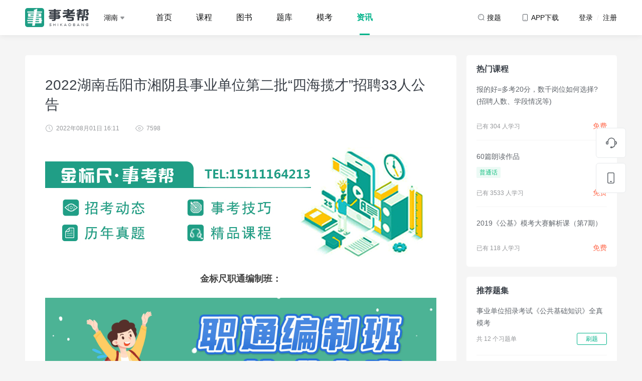

--- FILE ---
content_type: text/html; charset=utf-8
request_url: https://shikaobang.cn/wp/news/detail?no=3193&brand=skb&province=hunan
body_size: 23122
content:
<!DOCTYPE html>
<html lang="en">
<meta name="referrer" content="never">

<head>
    <meta charset="UTF-8">
            <title>事考帮-2022湖南岳阳市湘阴县事业单位第二批“四海揽才”招聘33人公告</title>
        <meta name="keywords" content="事业单位培训">
    <meta name="description" content="【事考帮】专注事业单位考试的在线教育品牌，致力于为事业编（含教师、卫生）及各类公招考生提供高品质备考学习体验，涵盖课程、真题、资讯、图书等精品内容，助力考生成功上岸！">
</head>

<link rel="shortcut icon" type="favicon.ico" href="/wp/skb/skb_favicon.png">
<link href="/wp/common/css/tool/bootstrap.min.css" rel="stylesheet">
<link rel="stylesheet" href="/wp/common/css/tool/swiper-bundle.min.css">
<link rel="stylesheet" type="text/css" href="/wp/common/plugins/font-awesome/css/font-awesome.min.css" />
<link rel="stylesheet" href="/wp/skb/css/main.css?v=1769098022">
<script src="/wp/common/js/tool/jquery-3.3.1.min.js" type="text/javascript" charset="utf-8"></script>
<script src="/wp/common/js/tool/bootstrap.min.js"></script>
<script src="/wp/common/js/tool/swiper-bundle.min.js"></script>
<script src="/wp/common/plugins/layer/layer.js"></script>
<script src="/wp/common/js/common.js?v=1769098022"></script>
<script src="/wp/common/js/download.js?v=1769098022"></script>
<script src="https://statics-1253756937.cos.ap-chengdu.myqcloud.com/public_resources/jsencrypt/3.3.2/jsencrypt.min.js"></script>
<script src="https://statics-1253756937.cos.ap-chengdu.myqcloud.com/common/encrypt_publickey.js"></script>
<script src="/wp/common/js/cookie.js"></script>
<script src="https://statics-1253756937.cos.ap-chengdu.myqcloud.com/common/xss.js"></script>


<!-- 右侧导航 -->
<div class="page-side-nav" id="pageSideNav">
    <div class="list">

        <a href="https://tb.53kf.com/code/client/a8debd3f97e628152c9cb159e15d35ac5/22" target="_blank" class="list-item">
            <svg xmlns="http://www.w3.org/2000/svg" width="24" height="24" viewBox="0 0 24 24" class="svg-icon">
                <g transform="translate(-1852 -456)">
                    <rect width="24" height="24" transform="translate(1852 456)" fill="#393f47" opacity="0" />
                    <path d="M22.495,10.815h-.855a7.713,7.713,0,0,0-15.4,0H5.384a2.441,2.441,0,0,0-2.445,2.423v1.615a2.441,2.441,0,0,0,2.445,2.423H6.2a1.627,1.627,0,0,0,1.63-1.615V11.219a6.111,6.111,0,0,1,12.222,0v5.654a5.256,5.256,0,0,1-3.993,5.088,1.589,1.589,0,0,0-1.3-.646h-1.63a1.615,1.615,0,1,0,0,3.231h1.63a1.668,1.668,0,0,0,1.508-.969,6.9,6.9,0,0,0,5.419-6.3h.815a2.441,2.441,0,0,0,2.445-2.423V13.239a2.441,2.441,0,0,0-2.445-2.423ZM5.384,15.661a.814.814,0,0,1-.815-.808V13.238a.814.814,0,0,1,.815-.807H6.2v3.231Zm17.926-.808a.814.814,0,0,1-.815.808H21.68V12.431h.815a.814.814,0,0,1,.815.808v1.615Z" transform="translate(1850.061 454)" fill="#60656b" />
                </g>
            </svg>
            <p class="text">客服</p>
        </a>

        <a href="/wp/book/cart" class="list-item  list-item-car" target="_blank">
            <svg xmlns="http://www.w3.org/2000/svg" width="24" height="24" viewBox="0 0 24 24" class="svg-icon">
                <g transform="translate(-1852 -456)">
                    <rect width="24" height="24" transform="translate(1852 456)" fill="#393f47" opacity="0" />
                    <path d="M20.342,24.033q.071.37.151.793l.593,3.183.673,3.7L22,33.039,34.317,31.6A1.692,1.692,0,0,0,35.8,30.066l0-.1V25.446a1.416,1.416,0,0,0-1.324-1.41l-.093,0H20.342ZM16.348,19.5a4.583,4.583,0,0,1,1.729.36,2.933,2.933,0,0,1,1.833,2.058l.083.372.01.048H34.387A3.112,3.112,0,0,1,37.5,25.321l0,.125v4.523a3.382,3.382,0,0,1-2.877,3.3l-12.3,1.436a3.706,3.706,0,0,0,.346.78,1.957,1.957,0,0,0,1.374,1.02l.086.012,2.467,0,9.558,0a.848.848,0,0,1,0,1.7l-6.448,0-5.639,0-.091-.005a3.6,3.6,0,0,1-2.765-1.852,5.192,5.192,0,0,1-.642-1.642L20.2,32.642q-.336-1.866-.677-3.731l-.7-3.744c-.273-1.44-.47-2.431-.572-2.856a1.274,1.274,0,0,0-.839-.887,3.062,3.062,0,0,0-.753-.2l-.141-.017-.109-.009-.071,0a.848.848,0,0,1,0-1.7ZM34.674,39.013a1.413,1.413,0,0,1,1.413,1.39v.023a1.413,1.413,0,0,1-1.39,1.413h-.023a1.413,1.413,0,0,1-.023-2.826Zm-10.739,0a1.413,1.413,0,0,1,1.413,1.39v.023a1.413,1.413,0,0,1-1.39,1.413h-.023a1.413,1.413,0,0,1-.023-2.826Z" transform="translate(1837.5 437.269)" fill="#60656b" />
                </g>
            </svg>
            <p class="text">购物车</p>
        </a>

        <a href="javascript:void(0)" class="list-item list-item-download">
            <svg class="svg-icon" xmlns="http://www.w3.org/2000/svg" width="24" height="24" viewBox="0 0 24 24">
                <g transform="translate(-1852 -456)">
                    <rect class="download-svg1" width="24" height="24" transform="translate(1852 456)" fill="#393f47" opacity="0" />
                    <g class="download-svg2" transform="translate(1857 457)" fill="none" stroke="#60656b" stroke-width="1.5">
                        <rect width="14" height="22" rx="3" stroke="none" />
                        <rect x="0.75" y="0.75" width="12.5" height="20.5" rx="2.25" fill="none" />
                    </g>
                    <g class="download-svg3" transform="translate(1862 474)" fill="#fff" stroke="#60656b" stroke-width="1">
                        <rect width="4" height="2" rx="1" stroke="none" />
                        <rect x="0.5" y="0.5" width="3" height="1" rx="0.5" fill="none" />
                    </g>
                </g>
            </svg>
                            <p class="text">APP下载</p>
                <div class="code-box-box">
                    <div class="code-box">
                        <div class="code" style="background-image: url(https://webresource-1253756937.cos.ap-guangzhou.myqcloud.com/pc/skb/common/code_bg.png);">
                            <img src="https://webresource-1253756937.cos.ap-guangzhou.myqcloud.com/pc/common/code.png" alt="">
                        </div>
                        <p class="code-text">扫码下载事考帮APP</p>
                    </div>
                </div>
                    </a>

        <!--购买使用-->
        <form method="post" id="submit_form"></form>

        <div class="list-item" id="scollTopButton">
            <svg xmlns="http://www.w3.org/2000/svg" width="24" height="24" viewBox="0 0 24 24" class="svg-icon">
                <g transform="translate(-1854 -458)">
                    <rect class="svg-back1" width="24" height="24" transform="translate(1854 458)" fill="#393f47" opacity="0" />
                    <path class="svg-back2" d="M85.786,73.483H81.344v7.4h1.481V79.406h4.442V73.483Zm0,4.442H82.824V74.964h2.962ZM75.421,73.483H73.94v7.4h5.923v-7.4Zm2.962,5.923H75.421V74.964h2.962Zm-9.76-5.923H66.267v1.481h2.356v5.923H70.1V74.964h2.356V73.483H68.622Z" transform="translate(1789.233 399.798)" fill="#393f47" />
                    <path class="svg-back3" d="M1861,468.125l6.125-6.125,6.125,6.125" transform="translate(-1.125 -1.625)" fill="none" stroke="#393f47" stroke-linecap="round" stroke-linejoin="round" stroke-width="1.6" />
                </g>
            </svg>
            <p class="text">回顶部</p>
        </div>
    </div>
</div>

<!-- 登录弹窗 -->
<div class="login-modal" id="loginModal" modalType="login" style="display: none;">
    <div class="login-modal-box">
        <div class="login-modal-header">
            <!-- <div class="title-header">登录</div> -->
            <ul class="nav  login-tabs">
                <li><a href="#loginTab1" data-toggle="tab" class="link active">验证码登录</a></li>
                <li><a href="#loginTab2" data-toggle="tab" class="link ">密码登录</a></li>
            </ul>
        </div>
        <div class="login-modal-content">
            <div class="tab-content">
                <div class="tab-pane active" id="loginTab1">
                    <!-- 验证码登录 -->
                    <div class="login-form form-code-login">
                        <!-- 手机号 -->
                        <div class="login-form-item">
                            <div class="login-form-item-element">
                                <input type="text" placeholder="请输入手机号" maxlength="11" onkeyup="value=value.replace(/[^\d]/g,'')" class="input input-phone" id="" autofocus="autofocus">
                                <!-- 错误提示 -->
                                <p class="err-tips">
                                    <img src="/wp/common/images/common/login_err_tips.png" class="icon">
                                    <span class="text"></span>
                                </p>
                            </div>
                        </div>

                        <!-- 图形验证码 -->
                        <div class="login-form-item">
                            <div class="login-form-item-element">
                                <input type="text" placeholder="请输入图形验证码" maxlength="4" onkeyup="value=value.replace(/[^\d]/g,'')" class="input input-img-code">
                                <!-- 错误提示 -->
                                <p class="err-tips">
                                    <img src="/wp/common/images/common/login_err_tips.png" class="icon">
                                    <span class="text"></span>
                                </p>
                            </div>
                            <div class="code-image-box" id="verify_code">
                                <img src="/wp/home/get_captcha?type=login" onclick="this.src='/wp/home/get_captcha?type=login&rand='+Math.random();">
                            </div>
                        </div>

                        <!-- 密码 -->
                        <div class="login-form-item">
                            <div class="login-form-item-element login-form-item-password">
                                <input type="text" placeholder="验证码" maxlength="4" onkeyup="value=value.replace(/[^\d]/g,'')" class="input input-code disabled">
                                <div class="code-box disabled" id="loginCodeButton" data-type="login"> 获取验证码</div>
                                <!-- 错误提示 -->
                                <p class="err-tips">
                                    <img src="/wp/common/images/common/login_err_tips.png" class="icon">
                                    <span class="text"></span>
                                </p>
                            </div>
                        </div>
                        <button class="submit-button disabled">登录&nbsp;/&nbsp;注册</button>
                        <div class="agreement-tips">
                            <p class="checkbox"><input type="checkbox"></p>
                            <p class="text">注册/登录即代表您已同意事考帮<a href="https://appresource-1253756937.cos.ap-chengdu.myqcloud.com/skb/agreement/privacy.html" class="link" target="_blank">《隐私协议》</a><a href="https://appresource-1253756937.cos.ap-chengdu.myqcloud.com/skb/agreement/user_agreement.html" class="link" target="_blank">《用户协议》</a></p>
                        </div>
                    </div>
                </div>
                <div class="tab-pane " id="loginTab2">
                    <!-- 密码登录 -->
                    <div class="login-form form-password-login">
                        <!-- 密码手机号 -->
                        <div class="login-form-item">
                            <div class="login-form-item-element">
                                <input type="text" placeholder="请输入手机号" maxlength="11" onkeyup="value=value.replace(/[^\d]/g,'')" class="input input-phone" autocomplete="off">
                                <input type="password" autocomplete="new-password" style="display: none" />
                                <!-- 错误提示 -->
                                <p class="err-tips">
                                    <img src="/wp/common/images/common/login_err_tips.png" class="icon">
                                    <span class="text"></span>
                                </p>
                            </div>
                        </div>
                        <!-- 登录密码 -->
                        <div class="login-form-item">
                            <div class="login-form-item-element login-form-item-password">
                                <input type="password" placeholder="请输入登录密码" maxlength="20" class="input input-password" autocomplete="off">
                                <div class="eye-box">
                                    <img src="/wp/common/images/common/login_eye_close.png" class="icon icon1">
                                    <img src="/wp/common/images/common/login_eye_open.png" class="icon icon2">
                                </div>
                                <!-- 错误提示 -->
                                <p class="err-tips">
                                    <img src="/wp/common/images/common/login_err_tips.png" class="icon">
                                    <span class="text"></span>
                                </p>
                            </div>
                        </div>
                        <div class="login-form-tips" onclick="modalSwitchForm('resetModal')">忘记密码?</div>
                        <button class="submit-button disabled">登录</button>
                        <div class="agreement-tips">
                            <p class="checkbox"><input type="checkbox"></p>
                            <p class="text">注册/登录即代表您已同意事考帮<a href="https://appresource-1253756937.cos.ap-chengdu.myqcloud.com/skb/agreement/privacy.html" class="link" target="_blank">《隐私协议》</a><a href="https://appresource-1253756937.cos.ap-chengdu.myqcloud.com/skb/agreement/user_agreement.html" class="link" target="_blank">《用户协议》</a></p>
                        </div>
                    </div>
                </div>
            </div>
        </div>
        <!--        <div class="login-modal-footer">-->
        <!--            <div class="wx-login"><img src="/wp/common/images/common/login_wx.png" class="icon"> 微信登录</div>-->
        <!--        </div>-->
    </div>
    <div class="reset-modal-box">
        <div class="login-modal-header">
            <div class="title-header">重置密码</div>
        </div>
        <div class="login-modal-content">
            <div class="login-form form-reset-login">
                <!-- 手机号 -->
                <div class="login-form-item">
                    <div class="login-form-item-element">
                        <input type="text" placeholder="请输入手机号" maxlength="11" onkeyup="value=value.replace(/[^\d]/g,'')" class="input input-phone" autocomplete="off">
                        <input type="password" autocomplete="new-password" style="display: none" />
                        <!-- 错误提示 -->
                        <p class="err-tips">
                            <img src="/wp/common/images/common/login_err_tips.png" class="icon">
                            <span class="text"></span>
                        </p>
                    </div>
                </div>
                <!-- 图形验证码 -->
                <div class="login-form-item">
                    <div class="login-form-item-element">
                        <input type="text" placeholder="请输入图形验证码" maxlength="4" onkeyup="value=value.replace(/[^\d]/g,'')" class="input input-img-code">

                        <!-- 错误提示 -->
                        <p class="err-tips">
                            <img src="/wp/common/images/common/login_err_tips.png" class="icon">
                            <span class="text"></span>
                        </p>
                    </div>

                    <div class="code-image-box " id="verify_code">
                        <img src="/wp/home/get_captcha?type=reset_password" onclick="this.src='/wp/home/get_captcha?type=reset_password&rand='+Math.random();">
                    </div>
                </div>

                <!-- 验证码 -->
                <div class="login-form-item">
                    <div class="login-form-item-element login-form-item-password">
                        <input type="text" placeholder="验证码" maxlength="4" onkeyup="value=value.replace(/[^\d]/g,'')" class="input input-code disabled" autocomplete="off">
                        <input type="password" autocomplete="new-password" style="display: none" />
                        <div class="code-box disabled" id="resetPwdCodeButton" data-type="reset_password"> 获取验证码</div>
                        <!-- 错误提示 -->
                        <p class="err-tips">
                            <img src="/wp/common/images/common/login_err_tips.png" class="icon">
                            <span class="text"></span>
                        </p>
                    </div>
                </div>
                <!-- 登录密码 -->
                <div class="login-form-item">
                    <div class="login-form-item-element login-form-item-password">
                        <input type="password" placeholder="设置密码（6-20位英文或数字）" maxlength="20" class="input input-password" autocomplete="off">
                        <input type="password" autocomplete="new-password" style="display: none" />
                        <div class="eye-box">
                            <img src="/wp/common/images/common/login_eye_close.png" class="icon icon1">
                            <img src="/wp/common/images/common/login_eye_open.png" class="icon icon2">
                        </div>
                        <!-- 错误提示 -->
                        <p class="err-tips">
                            <img src="/wp/common/images/common/login_err_tips.png" class="icon">
                            <span class="text"></span>
                        </p>
                    </div>
                </div>
                <button class="submit-button disabled">确定</button>
                <div class="back-login">返回登录</div>
            </div>
        </div>
    </div>
    <div class="data-modal-box">
        <div class="login-modal-header">
            <div class="title-header">完善资料</div>
        </div>
        <div class="login-modal-content">
            <div class="login-form form-data-login">

                <!-- 用户名 -->
                <div class="login-form-item">
                    <div class="login-form-item-element">
                        <input type="text" placeholder="请输入昵称" maxlength="11" class="input input-username">
                        <!-- 错误提示 -->
                        <p class="err-tips">
                            <img src="/wp/common/images/common/login_err_tips.png" class="icon">
                            <span class="text"></span>
                        </p>
                    </div>
                </div>

                <!-- 登录密码 -->
                <div class="login-form-item">
                    <div class="login-form-item-element login-form-item-password">
                        <input type="password" placeholder="设置密码 (6-20位英文或数字)" maxlength="20" class="input input-password">
                        <div class="eye-box">
                            <img src="/wp/common/images/common/login_eye_close.png" class="icon icon1">
                            <img src="/wp/common/images/common/login_eye_open.png" class="icon icon2">
                        </div>
                        <!-- 错误提示 -->
                        <p class="err-tips">
                            <img src="/wp/common/images/common/login_err_tips.png" class="icon">
                            <span class="text"></span>
                        </p>
                    </div>
                </div>
                <input type="hidden" id="confirm_phone" />
                <input type="hidden" id="confirm_regcode" />
                <button class="submit-button disabled">确定</button>
            </div>
        </div>
    </div>
    <div class="wx-modal-box">
        <div class="login-modal-header">
            <div class="title-header">微信登录</div>
        </div>
        <div class="login-modal-content">
            <div class="code-box">
                <!--                <img src="/wp/common/images/demo/code.png" class="img">-->
                <iframe id="wx_login_qrcode" src="" height="278" width="278" frameborder="no"></iframe>
            </div>
            <p class="tips">请使用微信扫描二维码，登录事考帮</p>
            <div class="back-login">返回登录</div>
        </div>
    </div>
</div>

<!-- 选择报考地区/考试类别 -->
<div class="area-modal " id="regionModal" style="display: none;">
    <div class="common-modal-header">
        <div class="close-button">
            <svg class="svg-icon" xmlns="http://www.w3.org/2000/svg" width="20.002" height="20" viewBox="0 0 20.002 20">
                <rect height="20" transform="translate(0.002)" opacity="0" />
                <path d="M21921.254-2386.249v-6.252H21915v-1.5h6.252v-6.252h1.5V-2394H21929v1.5h-6.252v6.252Z" transform="translate(13818.813 -17183.578) rotate(135)" fill="#60656b" opacity="0.3" />
            </svg>
        </div>
    </div>
    <div class="common-modal-content">
        <div class="area-select-title">Hi，同学</div>
        <div class="area-select-subtitle">选择你要报考的地区、考试，为您定制学习内容</div>
        <div class="area-select-list">
            <div class="list-header">
                <svg xmlns="http://www.w3.org/2000/svg" width="20" height="20" viewBox="0 0 20 20" class="svg-icon">
                    <g transform="translate(-2448 -97)">
                        <rect width="20" height="20" transform="translate(2448 97)" fill="#60656b" opacity="0" />
                        <path d="M-278.111,47.536a7,7,0,0,0-10.78,0l-.018.022a6.952,6.952,0,0,0-.076,8.759,27.829,27.829,0,0,0,4.244,4.239,1.978,1.978,0,0,0,2.492,0,26.426,26.426,0,0,0,4.386-4.492A6.881,6.881,0,0,0-278.111,47.536ZM-283.5,54.5A2.5,2.5,0,0,1-286,52a2.5,2.5,0,0,1,2.5-2.5A2.5,2.5,0,0,1-281,52,2.5,2.5,0,0,1-283.5,54.5Z" transform="translate(2741.5 54)" fill="#00b38a" />
                    </g>
                </svg>
                <p class="name">报考地区</p>
            </div>
            <div class="list-content">
                <ul class="list" id="province_list">
                                            <li>
                            <a href="javascript:void(0)" class="link province_item " data-key="chongqing">重庆</a>
                        </li>
                                            <li>
                            <a href="javascript:void(0)" class="link province_item " data-key="sichuan">四川</a>
                        </li>
                                            <li>
                            <a href="javascript:void(0)" class="link province_item " data-key="guizhou">贵州</a>
                        </li>
                                            <li>
                            <a href="javascript:void(0)" class="link province_item " data-key="xinjiang">新疆</a>
                        </li>
                                            <li>
                            <a href="javascript:void(0)" class="link province_item active" data-key="hunan">湖南</a>
                        </li>
                                            <li>
                            <a href="javascript:void(0)" class="link province_item " data-key="hubei">湖北</a>
                        </li>
                                            <li>
                            <a href="javascript:void(0)" class="link province_item " data-key="shaanxi">陕西</a>
                        </li>
                                            <li>
                            <a href="javascript:void(0)" class="link province_item " data-key="yunnan">云南</a>
                        </li>
                                            <li>
                            <a href="javascript:void(0)" class="link province_item " data-key="beijing">北京</a>
                        </li>
                                            <li>
                            <a href="javascript:void(0)" class="link province_item " data-key="anhui">安徽</a>
                        </li>
                                            <li>
                            <a href="javascript:void(0)" class="link province_item " data-key="gansu">甘肃</a>
                        </li>
                                            <li>
                            <a href="javascript:void(0)" class="link province_item " data-key="hebei">河北</a>
                        </li>
                                            <li>
                            <a href="javascript:void(0)" class="link province_item " data-key="henan">河南</a>
                        </li>
                                            <li>
                            <a href="javascript:void(0)" class="link province_item " data-key="jilin">吉林</a>
                        </li>
                                            <li>
                            <a href="javascript:void(0)" class="link province_item " data-key="tibet">西藏</a>
                        </li>
                                            <li>
                            <a href="javascript:void(0)" class="link province_item " data-key="fujian">福建</a>
                        </li>
                                            <li>
                            <a href="javascript:void(0)" class="link province_item " data-key="hainan">海南</a>
                        </li>
                                            <li>
                            <a href="javascript:void(0)" class="link province_item " data-key="shanxi">山西</a>
                        </li>
                                            <li>
                            <a href="javascript:void(0)" class="link province_item " data-key="guangxi">广西</a>
                        </li>
                                            <li>
                            <a href="javascript:void(0)" class="link province_item " data-key="jiangsu">江苏</a>
                        </li>
                                            <li>
                            <a href="javascript:void(0)" class="link province_item " data-key="jiangxi">江西</a>
                        </li>
                                            <li>
                            <a href="javascript:void(0)" class="link province_item " data-key="ningxia">宁夏</a>
                        </li>
                                            <li>
                            <a href="javascript:void(0)" class="link province_item " data-key="qinghai">青海</a>
                        </li>
                                            <li>
                            <a href="javascript:void(0)" class="link province_item " data-key="liaoning">辽宁</a>
                        </li>
                                            <li>
                            <a href="javascript:void(0)" class="link province_item " data-key="shandong">山东</a>
                        </li>
                                            <li>
                            <a href="javascript:void(0)" class="link province_item " data-key="shanghai">上海</a>
                        </li>
                                            <li>
                            <a href="javascript:void(0)" class="link province_item " data-key="tianjing">天津</a>
                        </li>
                                            <li>
                            <a href="javascript:void(0)" class="link province_item " data-key="zhejiang">浙江</a>
                        </li>
                                            <li>
                            <a href="javascript:void(0)" class="link province_item " data-key="guangdong">广东</a>
                        </li>
                                            <li>
                            <a href="javascript:void(0)" class="link province_item " data-key="neimenggu">内蒙古</a>
                        </li>
                                            <li>
                            <a href="javascript:void(0)" class="link province_item " data-key="heilongjiang">黑龙江</a>
                        </li>
                                    </ul>
            </div>
        </div>
        <div class="area-select-list" area="exam_category">
            <div class="list-header">
                <svg xmlns="http://www.w3.org/2000/svg" width="20" height="20" viewBox="0 0 20 20" class="svg-icon">
                    <g transform="translate(-2448 -97)">
                        <rect width="20" height="20" transform="translate(2448 97)" fill="#60656b" opacity="0" />
                        <path d="M23947,17580a1,1,0,0,1-1-1v-4a1,1,0,0,1,1-1h4a1,1,0,0,1,1,1v4a1,1,0,0,1-1,1Zm-8,0a1,1,0,0,1-1-1v-4a1,1,0,0,1,1-1h4a1,1,0,0,1,1,1v4a1,1,0,0,1-1,1Zm8-8a1,1,0,0,1-1-1v-4a1,1,0,0,1,1-1h4a1,1,0,0,1,1,1v4a1,1,0,0,1-1,1Zm-8,0a1,1,0,0,1-1-1v-4a1,1,0,0,1,1-1h4a1,1,0,0,1,1,1v4a1,1,0,0,1-1,1Z" transform="translate(-21487 -17466)" fill="#00b38a" />
                    </g>
                </svg>
                <p class="name" show="exam_category">学习方向</p>
            </div>
            <div class="list-content">
                <ul class="list" id="exam_list">
                </ul>
            </div>
        </div>
    </div>
</div>

<!-- 成功 -->
<div class="common-tips" id="commonTipsSuccess" style="display: none;">
    <img src="/wp/common/images/common/common_tips_success.png" class="icon">
    <span class="text">成功弹窗点击</span>
</div>

<!-- 失败 -->
<div class="common-tips" id="commonTipsError" style="display: none;">
    <img src="/wp/common/images/common/common_tips_error.png" class="icon">
    <span class="text">失败弹窗点击</span>
</div>

<!-- 警告 -->
<div class="common-tips " id="commonTipsWarning" style="display: none;">
    <img src="/wp/common/images/common/common_tips_warning.png" class="icon">
    <span class="text">警告弹窗点击</span>
</div>

<!-- 提示 -->
<div class="common-tips " id="commonTipsTips" style="display: none;">
    <img src="/wp/common/images/common/common_tips_tips.png" class="icon">
    <span class="text">提示弹窗点击</span>
</div>
<link rel="stylesheet" type="text/css" href="/wp/skb/css/news.css" />
<body class="backgroud-gray">
<div class="header-nav-box">
    <!-- 有fixed class时，才会悬浮 -->
    <div id="headerNav" class="fixed">
        <div class="container">
            <div class="header-nav">
                                    <a href="/wp?brand=skb&province=hunan" class="logo-link">
                        <img src="https://webresource-1253756937.cos.ap-guangzhou.myqcloud.com/pc/common/header_logo.png">
                    </a>
                                <div class="nav-select">
                    <p class="select-text">湖南                         <img
                            src="/wp/common/images/common/header_select_icon.png"></p>
                </div>
                                    <div class="nav-list">
                                                    <a class="nav-list-item "
                               href="/wp?brand=skb&province=hunan">首页</a>
                                                    <a class="nav-list-item "
                               href="/wp/course/index?brand=skb&province=hunan">课程</a>
                                                    <a class="nav-list-item "
                               href="/wp/book/index?brand=skb&province=hunan">图书</a>
                                                    <a class="nav-list-item "
                               href="/wp/practice/index?brand=skb&province=hunan">题库</a>
                                                    <a class="nav-list-item "
                               href="/wp/practice/exam_index?brand=skb&province=hunan">模考</a>
                                                    <a class="nav-list-item active"
                               href="/wp/news/index?brand=skb&province=hunan">资讯</a>
                                            </div>
                                <a class="icon-text"
                   href="/wp/search/index?brand=skb">
                    <svg xmlns="http://www.w3.org/2000/svg" width="16" height="16" viewBox="0 0 16 16"
                         class="icon-svg">
                        <g transform="translate(-1294 -30)">
                            <rect class="svg1" width="16" height="16" transform="translate(1294 30)" fill="#60656b"
                                  opacity="0"/>
                            <path class="svg2"
                                  d="M1188.157-797.343a.5.5,0,0,1-.354-.147l-1.929-1.929A6.007,6.007,0,0,1,1182-798a6.006,6.006,0,0,1-6-6,6.007,6.007,0,0,1,6-6,6.007,6.007,0,0,1,6,6,6,6,0,0,1-1.419,3.874l1.93,1.929a.5.5,0,0,1,.146.353.5.5,0,0,1-.146.353A.5.5,0,0,1,1188.157-797.343ZM1182-809a5.006,5.006,0,0,0-5,5,5.006,5.006,0,0,0,5,5,5.005,5.005,0,0,0,5-5A5.006,5.006,0,0,0,1182-809Z"
                                  transform="translate(120 841)" fill="#60656b"/>
                            <path class="svg3" d="M4,7A3,3,0,0,1,7,4" transform="translate(1295 30)" fill="none"
                                  stroke="#60656b" stroke-linecap="round" stroke-width="1" opacity="0.5"/>
                        </g>
                    </svg>
                    <span class="text">搜题</span>
                </a>
                <div class="icon-text icon-text-app">
                    <svg xmlns="http://www.w3.org/2000/svg" width="16" height="16" viewBox="0 0 16 16"
                         class="icon-svg">
                        <g transform="translate(-1294 -29)">
                            <rect class="svg1" width="16" height="16" transform="translate(1294 29)" fill="#60656b"
                                  opacity="0"/>
                            <path class="svg2"
                                  d="M1090-794h-6a2,2,0,0,1-2-2v-10a2,2,0,0,1,2-2h6a2,2,0,0,1,2,2v10A2,2,0,0,1,1090-794Zm-6-13a1,1,0,0,0-1,1v10a1,1,0,0,0,1,1h6a1,1,0,0,0,1-1v-10a1,1,0,0,0-1-1Z"
                                  transform="translate(215 838)" fill="#60656b"/>
                            <rect class="svg3" width="4" height="1" rx="0.5" transform="translate(1300 41)"
                                  fill="#60656b" opacity="0.5"/>
                        </g>
                    </svg>
                                            <span class="text">APP下载</span>
                        <div class="header-nav-hover">
                            <div class="code-box">
                                <div class="code" style="background-image: url(https://webresource-1253756937.cos.ap-guangzhou.myqcloud.com/pc/skb/common/code_bg.png);">
                                    <img src="https://webresource-1253756937.cos.ap-guangzhou.myqcloud.com/pc/common/code.png" alt="">
                                </div>
                                <p class="code-text">扫码下载事考帮APP</p>
                            </div>
                        </div>
                                    </div>
                                    <div class="login-text">登录 <span class="symbol">&nbsp;/&nbsp;</span> 注册</div>
                                <input type="hidden" id="ucid" value="0"/>
            </div>
        </div>

            </div>
</div>
<style>
    video {
        max-width: 100%;
    }
</style>
<div class="container">
    <div class="row" style="margin-top: 40px;">
        <div class="row-main">
            <!-- 内容 -->
                            <div class="news-content">
                    <div class="title"> 2022湖南岳阳市湘阴县事业单位第二批“四海揽才”招聘33人公告</div>
                    <div class="tool">
                                                <div class="tip">
                            <div class="img">
                                <img src="/wp/common/images/news/time.png" alt="">
                            </div>
                            <div class="text">2022年08月01日 16:11</div>
                        </div>
                                                                            <div class="tip">
                                <div class="img">
                                    <img src="/wp/common/images/news/eyes.png" alt="">
                                </div>
                                <div class="text">7598 </div>
                            </div>
                                            </div>
                    <div class="content">
                        
										
									<p><img src="https://skbang-1253756937.cos.ap-guangzhou.myqcloud.com/app_guide/hunan/attachment/16473099689878.png" data-filename="icon" style="text-align: center; font-size: 14px;"></p><section style="text-align: center; margin: 0px 0px 10px; position: static;"><section style="border-bottom: 1px solid rgb(32, 158, 133); line-height: 1.2; padding: 5px 0px;"><div><a href="https://jq.qq.com/?_wv=1027&amp;k=NPSn2K5K" style="outline-style: initial; outline-width: 0px; font-weight: 600; font-size: 18px;"></a></div><div><div><font color="#424242" style="outline-style: initial; outline-width: 0px; font-weight: 600; font-size: 18px;"><br></font></div><div><font color="#424242" style="outline-style: initial; outline-width: 0px; font-weight: 600; font-size: 18px;">金标尺职通编制班：</font></div><div><font color="#424242" style="outline-style: initial; outline-width: 0px; font-weight: 600; font-size: 18px;"><br></font></div><div></div></div><div><img src="https://skbang-1253756937.cos.ap-guangzhou.myqcloud.com/app_guide/hunan/attachment/16401601248583.jpg" data-filename="icon"><br></div><div><br></div><div style="text-indent: 24px;"><font color="#3984c6"><span style="font-size: 20px;"><b>2022湖南岳阳市湘阴县事业单位第二批“四海揽才”招聘33人公告</b></span></font><br></div></section><section style="font-size: 16px; border-bottom: 1px solid rgb(32, 158, 133); margin: 0.2em 2.3em 0px;"><section><svg viewBox="0 0 1 1" style="float:left;line-height:0;width:0;vertical-align:top;"></svg></section></section><section style="font-size: 16px; border-bottom: 1px solid rgb(32, 158, 133); margin: 0.2em 4.6em;"><section><svg viewBox="0 0 1 1" style="float:left;line-height:0;width:0;vertical-align:top;"></svg></section></section></section><p></p><p></p><p style="line-height: 16px;"><img src="https://skbang-1253756937.cos.ap-guangzhou.myqcloud.com/app_guide/hunan/attachment/16159620952908.jpg" data-filename="icon"></p><p><a href="https://hunan.jinbiaochi.com/hunansydw/news_229679.html"><span style="font-size: 14px;">附件下载</span></a><br></p><p><span style="color: rgb(102, 102, 102); font-family: &quot;Microsoft YaHei&quot;, Simsun, Arial, Helvetica, sans-serif, &quot;5YWs6ICD6Zu36L6+&quot;; font-size: 14px;">---------------------</span><br style="margin: 0px; padding: 0px; color: rgb(102, 102, 102); font-family: &quot;Microsoft YaHei&quot;, Simsun, Arial, Helvetica, sans-serif, &quot;5YWs6ICD6Zu36L6+&quot;; font-size: 12px; background-color: rgb(245, 245, 245);"></p><p class="p" style="margin: 0pt; padding: 0pt; -webkit-tap-highlight-color: rgba(0, 0, 0, 0); color: rgb(51, 51, 51); font-family: 微软雅黑; text-indent: 21pt; line-height: 28.5pt; background-image: initial; background-position: initial; background-size: initial; background-repeat: initial; background-attachment: initial; background-origin: initial; background-clip: initial;"><span style="margin: 0px; padding: 0px; letter-spacing: 0pt; font-size: 12pt; background-image: initial; background-position: initial; background-size: initial; background-repeat: initial; background-attachment: initial; background-origin: initial; background-clip: initial;"><span style="margin: 0px; padding: 0px; font-size: 14px;">为加大人才引进力度，经县委人才工作领导小组同意，决定开展</span><span style="margin: 0px; padding: 0px; font-size: 14px;">2022年湘阴县事业单位第二批“四海揽才”招聘活动，面向社会公开招聘一批高层次和急需紧缺优秀人才。</span></span></p><p class="p" style="margin: 0pt; padding: 0pt; -webkit-tap-highlight-color: rgba(0, 0, 0, 0); color: rgb(51, 51, 51); font-family: 微软雅黑; text-indent: 21pt; line-height: 28.5pt; background-image: initial; background-position: initial; background-size: initial; background-repeat: initial; background-attachment: initial; background-origin: initial; background-clip: initial;"><span style="margin: 0px; padding: 0px; letter-spacing: 0pt; font-size: 14px; background-image: initial; background-position: initial; background-size: initial; background-repeat: initial; background-attachment: initial; background-origin: initial; background-clip: initial;">一、招聘原则</span></p><p class="p" style="margin: 0pt; padding: 0pt; -webkit-tap-highlight-color: rgba(0, 0, 0, 0); color: rgb(51, 51, 51); font-family: 微软雅黑; text-indent: 21pt; line-height: 28.5pt; background-image: initial; background-position: initial; background-size: initial; background-repeat: initial; background-attachment: initial; background-origin: initial; background-clip: initial;"><span style="margin: 0px; padding: 0px; letter-spacing: 0pt; font-size: 14px; background-image: initial; background-position: initial; background-size: initial; background-repeat: initial; background-attachment: initial; background-origin: initial; background-clip: initial;">坚持德才兼备的用人标准，坚持公开平等、竞争择优、考试与考核相结合的招聘原则。</span></p><p class="p" style="margin: 0pt; padding: 0pt; -webkit-tap-highlight-color: rgba(0, 0, 0, 0); color: rgb(51, 51, 51); font-family: 微软雅黑; text-indent: 21pt; line-height: 28.5pt; background-image: initial; background-position: initial; background-size: initial; background-repeat: initial; background-attachment: initial; background-origin: initial; background-clip: initial;"><span style="margin: 0px; padding: 0px; letter-spacing: 0pt; font-size: 14px; background-image: initial; background-position: initial; background-size: initial; background-repeat: initial; background-attachment: initial; background-origin: initial; background-clip: initial;">二、招聘岗位、计划及要求</span></p><p class="p" style="margin: 0pt; padding: 0pt; -webkit-tap-highlight-color: rgba(0, 0, 0, 0); color: rgb(51, 51, 51); font-family: 微软雅黑; text-indent: 21pt; line-height: 28.5pt; background-image: initial; background-position: initial; background-size: initial; background-repeat: initial; background-attachment: initial; background-origin: initial; background-clip: initial;"><span style="margin: 0px; padding: 0px; letter-spacing: 0pt; font-size: 12pt; background-image: initial; background-position: initial; background-size: initial; background-repeat: initial; background-attachment: initial; background-origin: initial; background-clip: initial;"><span style="margin: 0px; padding: 0px; font-size: 14px;">本次共计招聘各类事业单位人才</span><span style="margin: 0px; padding: 0px; font-size: 14px;">33名，博士人才不受编制限制，随到随招。具体招聘岗位、计划及相关要求详见《2022年湘阴县事业单位第二批“四海揽才”招聘岗位、计划及要求一览表》（附件1）。</span></span></p><p class="p" style="margin: 0pt; padding: 0pt; -webkit-tap-highlight-color: rgba(0, 0, 0, 0); color: rgb(51, 51, 51); font-family: 微软雅黑; text-indent: 21pt; line-height: 28.5pt; background-image: initial; background-position: initial; background-size: initial; background-repeat: initial; background-attachment: initial; background-origin: initial; background-clip: initial;"><span style="margin: 0px; padding: 0px; letter-spacing: 0pt; font-size: 14px; background-image: initial; background-position: initial; background-size: initial; background-repeat: initial; background-attachment: initial; background-origin: initial; background-clip: initial;">三、招聘条件</span></p><p class="p" style="margin: 0pt; padding: 0pt; -webkit-tap-highlight-color: rgba(0, 0, 0, 0); color: rgb(51, 51, 51); font-family: 微软雅黑; text-indent: 21pt; line-height: 28.5pt; background-image: initial; background-position: initial; background-size: initial; background-repeat: initial; background-attachment: initial; background-origin: initial; background-clip: initial;"><span style="margin: 0px; padding: 0px; letter-spacing: 0pt; font-size: 14px; background-image: initial; background-position: initial; background-size: initial; background-repeat: initial; background-attachment: initial; background-origin: initial; background-clip: initial;">（一）基本条件</span></p><p class="p" style="margin: 0pt; padding: 0pt; -webkit-tap-highlight-color: rgba(0, 0, 0, 0); color: rgb(51, 51, 51); font-family: 微软雅黑; text-indent: 21pt; line-height: 28.5pt; background-image: initial; background-position: initial; background-size: initial; background-repeat: initial; background-attachment: initial; background-origin: initial; background-clip: initial;"><span style="margin: 0px; padding: 0px; letter-spacing: 0pt; font-size: 14px; background-image: initial; background-position: initial; background-size: initial; background-repeat: initial; background-attachment: initial; background-origin: initial; background-clip: initial;">1.具有中华人民共和国国籍；</span></p><p class="p" style="margin: 0pt; padding: 0pt; -webkit-tap-highlight-color: rgba(0, 0, 0, 0); color: rgb(51, 51, 51); font-family: 微软雅黑; text-indent: 21pt; line-height: 28.5pt; background-image: initial; background-position: initial; background-size: initial; background-repeat: initial; background-attachment: initial; background-origin: initial; background-clip: initial;"><span style="margin: 0px; padding: 0px; letter-spacing: 0pt; font-size: 14px; background-image: initial; background-position: initial; background-size: initial; background-repeat: initial; background-attachment: initial; background-origin: initial; background-clip: initial;">2.遵守中华人民共和国宪法和法律，拥护中国共产党领导和社会主义制度；</span></p><p class="p" style="margin: 0pt; padding: 0pt; -webkit-tap-highlight-color: rgba(0, 0, 0, 0); color: rgb(51, 51, 51); font-family: 微软雅黑; text-indent: 21pt; line-height: 28.5pt; background-image: initial; background-position: initial; background-size: initial; background-repeat: initial; background-attachment: initial; background-origin: initial; background-clip: initial;"><span style="margin: 0px; padding: 0px; letter-spacing: 0pt; font-size: 14px; background-image: initial; background-position: initial; background-size: initial; background-repeat: initial; background-attachment: initial; background-origin: initial; background-clip: initial;">3.具有良好的品行和职业道德；</span></p><p class="p" style="margin: 0pt; padding: 0pt; -webkit-tap-highlight-color: rgba(0, 0, 0, 0); color: rgb(51, 51, 51); font-family: 微软雅黑; text-indent: 21pt; line-height: 28.5pt; background-image: initial; background-position: initial; background-size: initial; background-repeat: initial; background-attachment: initial; background-origin: initial; background-clip: initial;"><span style="margin: 0px; padding: 0px; letter-spacing: 0pt; font-size: 14px; background-image: initial; background-position: initial; background-size: initial; background-repeat: initial; background-attachment: initial; background-origin: initial; background-clip: initial;">4.年龄在18周岁以上、35周岁以下。18周岁以上是指2004年7月31日及以前出生；35周岁以下是指1986年7月31日及以后出生；其余以此类推；具体岗位的年龄要求，以岗位表为准；</span></p><p class="p" style="margin: 0pt; padding: 0pt; -webkit-tap-highlight-color: rgba(0, 0, 0, 0); color: rgb(51, 51, 51); font-family: 微软雅黑; text-indent: 21pt; line-height: 28.5pt; background-image: initial; background-position: initial; background-size: initial; background-repeat: initial; background-attachment: initial; background-origin: initial; background-clip: initial;"><span style="margin: 0px; padding: 0px; letter-spacing: 0pt; font-size: 14px; background-image: initial; background-position: initial; background-size: initial; background-repeat: initial; background-attachment: initial; background-origin: initial; background-clip: initial;">5.具备岗位所需的文化程度、专业或技能条件；</span></p><p class="p" style="margin: 0pt; padding: 0pt; -webkit-tap-highlight-color: rgba(0, 0, 0, 0); color: rgb(51, 51, 51); font-family: 微软雅黑; text-indent: 21pt; line-height: 28.5pt; background-image: initial; background-position: initial; background-size: initial; background-repeat: initial; background-attachment: initial; background-origin: initial; background-clip: initial;"><span style="margin: 0px; padding: 0px; letter-spacing: 0pt; font-size: 14px; background-image: initial; background-position: initial; background-size: initial; background-repeat: initial; background-attachment: initial; background-origin: initial; background-clip: initial;">6.适应岗位要求的身体条件和心理素质；</span></p><p class="p" style="margin: 0pt; padding: 0pt; -webkit-tap-highlight-color: rgba(0, 0, 0, 0); color: rgb(51, 51, 51); font-family: 微软雅黑; text-indent: 21pt; line-height: 28.5pt; background-image: initial; background-position: initial; background-size: initial; background-repeat: initial; background-attachment: initial; background-origin: initial; background-clip: initial;"><span style="margin: 0px; padding: 0px; letter-spacing: 0pt; font-size: 14px; background-image: initial; background-position: initial; background-size: initial; background-repeat: initial; background-attachment: initial; background-origin: initial; background-clip: initial;">7.具备岗位所必需的其他条件。</span></p><p class="p" style="margin: 0pt; padding: 0pt; -webkit-tap-highlight-color: rgba(0, 0, 0, 0); color: rgb(51, 51, 51); font-family: 微软雅黑; text-indent: 21pt; line-height: 28.5pt; background-image: initial; background-position: initial; background-size: initial; background-repeat: initial; background-attachment: initial; background-origin: initial; background-clip: initial;"><span style="margin: 0px; padding: 0px; letter-spacing: 0pt; font-size: 12pt; background-image: initial; background-position: initial; background-size: initial; background-repeat: initial; background-attachment: initial; background-origin: initial; background-clip: initial;"><span style="margin: 0px; padding: 0px; font-size: 14px;">岗位表（附件</span><span style="margin: 0px; padding: 0px; font-size: 14px;">1）中的限高校毕业生是指2020、2021、2022届尚未落实工作单位的高校毕业生。</span></span></p><p class="p" style="margin: 0pt; padding: 0pt; -webkit-tap-highlight-color: rgba(0, 0, 0, 0); color: rgb(51, 51, 51); font-family: 微软雅黑; text-indent: 21pt; line-height: 28.5pt; background-image: initial; background-position: initial; background-size: initial; background-repeat: initial; background-attachment: initial; background-origin: initial; background-clip: initial;"><span style="margin: 0px; padding: 0px; letter-spacing: 0pt; font-size: 14px; background-image: initial; background-position: initial; background-size: initial; background-repeat: initial; background-attachment: initial; background-origin: initial; background-clip: initial;">技工院校高级工班、预备技师（技师）班毕业生，可以分别按照大专、本科学历，报考符合岗位专业要求及其他条件的招聘岗位。</span></p><p class="p" style="margin: 0pt; padding: 0pt; -webkit-tap-highlight-color: rgba(0, 0, 0, 0); color: rgb(51, 51, 51); font-family: 微软雅黑; text-indent: 21pt; line-height: 28.5pt; background-image: initial; background-position: initial; background-size: initial; background-repeat: initial; background-attachment: initial; background-origin: initial; background-clip: initial;"><span style="margin: 0px; padding: 0px; letter-spacing: 0pt; font-size: 14px; background-image: initial; background-position: initial; background-size: initial; background-repeat: initial; background-attachment: initial; background-origin: initial; background-clip: initial;">2022届普通高校毕业生和留学回国的应届毕业生应于2022年7月31日前取得相应学历（学位）证书，其中留学回国的应届毕业生还应于2022年8月31日前取得教育部留学服务中心认证书。报名时尚未取得毕业证的，可凭毕业院校就业部门盖章的就业推荐表原件及岗位要求的其他材料报名；获得聘用资格的，在取得学历（学位）证书、教育部留学服务中心认证书前可先上岗后补办聘用手续。但未在规定时间内取得学历（学位）证书、教育部留学服务中心认证书的，一律不予补办聘用手续。</span></p><p class="p" style="margin: 0pt; padding: 0pt; -webkit-tap-highlight-color: rgba(0, 0, 0, 0); color: rgb(51, 51, 51); font-family: 微软雅黑; text-indent: 21pt; line-height: 28.5pt; background-image: initial; background-position: initial; background-size: initial; background-repeat: initial; background-attachment: initial; background-origin: initial; background-clip: initial;"><span style="margin: 0px; padding: 0px; letter-spacing: 0pt; font-size: 12pt; background-image: initial; background-position: initial; background-size: initial; background-repeat: initial; background-attachment: initial; background-origin: initial; background-clip: initial;"><span style="margin: 0px; padding: 0px; font-size: 14px;">应聘人员的专业应严格按照毕业证书填写。所学专业已列入《湖南省</span><span style="margin: 0px; padding: 0px; font-size: 14px;">2022年考试录用公务员专业指导目录》（附件2）、但未列入招聘岗位专业要求的，不符合报考条件；所学专业未列入《湖南省2022年考试录用公务员专业指导目录》的，由招聘单位主管部门提出意见，组织、人社部门认定。</span></span></p><p class="p" style="margin: 0pt; padding: 0pt; -webkit-tap-highlight-color: rgba(0, 0, 0, 0); color: rgb(51, 51, 51); font-family: 微软雅黑; text-indent: 21pt; line-height: 28.5pt; background-image: initial; background-position: initial; background-size: initial; background-repeat: initial; background-attachment: initial; background-origin: initial; background-clip: initial;"><span style="margin: 0px; padding: 0px; letter-spacing: 0pt; font-size: 12pt; background-image: initial; background-position: initial; background-size: initial; background-repeat: initial; background-attachment: initial; background-origin: initial; background-clip: initial;"><span style="margin: 0px; padding: 0px; font-size: 14px;">根据人力资源社会保障部办公厅、教育部办公厅《关于做好</span><span style="margin: 0px; padding: 0px; font-size: 14px;">2022年中小学幼儿园教师公开招聘工作的通知》（人社厅发〔2022〕21号）文件精神，对于在2021年及2022年中小学（含幼儿园、中等职业学校）教师资格考试中受疫情影响考生（2021年及2022年中小学教师资格考试（NTCE）笔试成绩单或面试成绩单“受到疫情影响”栏标注为“是”），可以参加教师招聘。通过教师招聘的可以先上岗从事辅助性教育教学工作，再参加考试并取得教师资格。在订立聘用合同时应当按规定约定1年试用期，试用期内未取得相应教师资格的，应当依法解除聘用合同。</span></span></p><p class="p" style="margin: 0pt; padding: 0pt; -webkit-tap-highlight-color: rgba(0, 0, 0, 0); color: rgb(51, 51, 51); font-family: 微软雅黑; text-indent: 21pt; line-height: 28.5pt; background-image: initial; background-position: initial; background-size: initial; background-repeat: initial; background-attachment: initial; background-origin: initial; background-clip: initial;"><span style="margin: 0px; padding: 0px; letter-spacing: 0pt; font-size: 14px; background-image: initial; background-position: initial; background-size: initial; background-repeat: initial; background-attachment: initial; background-origin: initial; background-clip: initial;">（二）有下列情形之一的人员不得报名应聘</span></p><p class="p" style="margin: 0pt; padding: 0pt; -webkit-tap-highlight-color: rgba(0, 0, 0, 0); color: rgb(51, 51, 51); font-family: 微软雅黑; text-indent: 21pt; line-height: 28.5pt; background-image: initial; background-position: initial; background-size: initial; background-repeat: initial; background-attachment: initial; background-origin: initial; background-clip: initial;"><span style="margin: 0px; padding: 0px; letter-spacing: 0pt; font-size: 14px; background-image: initial; background-position: initial; background-size: initial; background-repeat: initial; background-attachment: initial; background-origin: initial; background-clip: initial;">1.曾因犯罪受过刑事处罚的人员或曾被开除公职、开除党籍、开除学籍的人员；</span></p><p class="p" style="margin: 0pt; padding: 0pt; -webkit-tap-highlight-color: rgba(0, 0, 0, 0); color: rgb(51, 51, 51); font-family: 微软雅黑; text-indent: 21pt; line-height: 28.5pt; background-image: initial; background-position: initial; background-size: initial; background-repeat: initial; background-attachment: initial; background-origin: initial; background-clip: initial;"><span style="margin: 0px; padding: 0px; letter-spacing: 0pt; font-size: 14px; background-image: initial; background-position: initial; background-size: initial; background-repeat: initial; background-attachment: initial; background-origin: initial; background-clip: initial;">2.尚未解除党籍、政务处分或正在接受纪律审查、监察调查的人员；</span></p><p class="p" style="margin: 0pt; padding: 0pt; -webkit-tap-highlight-color: rgba(0, 0, 0, 0); color: rgb(51, 51, 51); font-family: 微软雅黑; text-indent: 21pt; line-height: 28.5pt; background-image: initial; background-position: initial; background-size: initial; background-repeat: initial; background-attachment: initial; background-origin: initial; background-clip: initial;"><span style="margin: 0px; padding: 0px; letter-spacing: 0pt; font-size: 14px; background-image: initial; background-position: initial; background-size: initial; background-repeat: initial; background-attachment: initial; background-origin: initial; background-clip: initial;">3.涉嫌违法犯罪正在接受司法调查尚未作出结论的人员；</span></p><p class="p" style="margin: 0pt; padding: 0pt; -webkit-tap-highlight-color: rgba(0, 0, 0, 0); color: rgb(51, 51, 51); font-family: 微软雅黑; text-indent: 21pt; line-height: 28.5pt; background-image: initial; background-position: initial; background-size: initial; background-repeat: initial; background-attachment: initial; background-origin: initial; background-clip: initial;"><span style="margin: 0px; padding: 0px; letter-spacing: 0pt; font-size: 14px; background-image: initial; background-position: initial; background-size: initial; background-repeat: initial; background-attachment: initial; background-origin: initial; background-clip: initial;">4.被依法列为失信联合惩戒对象的人员；</span></p><p class="p" style="margin: 0pt; padding: 0pt; -webkit-tap-highlight-color: rgba(0, 0, 0, 0); color: rgb(51, 51, 51); font-family: 微软雅黑; text-indent: 21pt; line-height: 28.5pt; background-image: initial; background-position: initial; background-size: initial; background-repeat: initial; background-attachment: initial; background-origin: initial; background-clip: initial;"><span style="margin: 0px; padding: 0px; letter-spacing: 0pt; font-size: 14px; background-image: initial; background-position: initial; background-size: initial; background-repeat: initial; background-attachment: initial; background-origin: initial; background-clip: initial;">5.在各级各类公务员考试录用或事业单位公开招聘中被认定有舞弊等严重违反录用聘用纪律行为，并在限考期内的人员;</span></p><p class="p" style="margin: 0pt; padding: 0pt; -webkit-tap-highlight-color: rgba(0, 0, 0, 0); color: rgb(51, 51, 51); font-family: 微软雅黑; text-indent: 21pt; line-height: 28.5pt; background-image: initial; background-position: initial; background-size: initial; background-repeat: initial; background-attachment: initial; background-origin: initial; background-clip: initial;"><span style="margin: 0px; padding: 0px; letter-spacing: 0pt; font-size: 14px; background-image: initial; background-position: initial; background-size: initial; background-repeat: initial; background-attachment: initial; background-origin: initial; background-clip: initial;">6.已纳入我县编制管理的人员；</span></p><p class="p" style="margin: 0pt; padding: 0pt; -webkit-tap-highlight-color: rgba(0, 0, 0, 0); color: rgb(51, 51, 51); font-family: 微软雅黑; text-indent: 21pt; line-height: 28.5pt; background-image: initial; background-position: initial; background-size: initial; background-repeat: initial; background-attachment: initial; background-origin: initial; background-clip: initial;"><span style="margin: 0px; padding: 0px; letter-spacing: 0pt; font-size: 14px; background-image: initial; background-position: initial; background-size: initial; background-repeat: initial; background-attachment: initial; background-origin: initial; background-clip: initial;">7.在我县机关事业单位辞职、辞退未满两年的；</span></p><p class="p" style="margin: 0pt; padding: 0pt; -webkit-tap-highlight-color: rgba(0, 0, 0, 0); color: rgb(51, 51, 51); font-family: 微软雅黑; text-indent: 21pt; line-height: 28.5pt; background-image: initial; background-position: initial; background-size: initial; background-repeat: initial; background-attachment: initial; background-origin: initial; background-clip: initial;"><span style="margin: 0px; padding: 0px; letter-spacing: 0pt; font-size: 14px; background-image: initial; background-position: initial; background-size: initial; background-repeat: initial; background-attachment: initial; background-origin: initial; background-clip: initial;">8.根据中共中央组织部、人力资源社会保障部关于印发《事业单位人事管理回避规定》的通知（人社部规〔2019〕1号）精神，应聘人员不得报考聘用后即构成应回避关系的岗位；</span></p><p class="p" style="margin: 0pt; padding: 0pt; -webkit-tap-highlight-color: rgba(0, 0, 0, 0); color: rgb(51, 51, 51); font-family: 微软雅黑; text-indent: 21pt; line-height: 28.5pt; background-image: initial; background-position: initial; background-size: initial; background-repeat: initial; background-attachment: initial; background-origin: initial; background-clip: initial;"><span style="margin: 0px; padding: 0px; letter-spacing: 0pt; font-size: 14px; background-image: initial; background-position: initial; background-size: initial; background-repeat: initial; background-attachment: initial; background-origin: initial; background-clip: initial;">9.法律、政策规定不得聘用为事业单位工作人员的其他情形的人员。</span></p><p class="p" style="margin: 0pt; padding: 0pt; -webkit-tap-highlight-color: rgba(0, 0, 0, 0); color: rgb(51, 51, 51); font-family: 微软雅黑; text-indent: 21pt; line-height: 28.5pt; background-image: initial; background-position: initial; background-size: initial; background-repeat: initial; background-attachment: initial; background-origin: initial; background-clip: initial;"><span style="margin: 0px; padding: 0px; letter-spacing: 0pt; font-size: 14px; background-image: initial; background-position: initial; background-size: initial; background-repeat: initial; background-attachment: initial; background-origin: initial; background-clip: initial;">四、招聘程序和要求</span></p><p class="p" style="margin: 0pt; padding: 0pt; -webkit-tap-highlight-color: rgba(0, 0, 0, 0); color: rgb(51, 51, 51); font-family: 微软雅黑; text-indent: 21pt; line-height: 28.5pt; background-image: initial; background-position: initial; background-size: initial; background-repeat: initial; background-attachment: initial; background-origin: initial; background-clip: initial;"><span style="margin: 0px; padding: 0px; letter-spacing: 0pt; font-size: 14px; background-image: initial; background-position: initial; background-size: initial; background-repeat: initial; background-attachment: initial; background-origin: initial; background-clip: initial;">招聘公告在岳阳人才综合服务平台、湘阴县人民政府门户网等向社会公开发布。</span></p><p class="p" style="margin: 0pt; padding: 0pt; -webkit-tap-highlight-color: rgba(0, 0, 0, 0); color: rgb(51, 51, 51); font-family: 微软雅黑; text-indent: 21pt; line-height: 28.5pt; background-image: initial; background-position: initial; background-size: initial; background-repeat: initial; background-attachment: initial; background-origin: initial; background-clip: initial;"><span style="margin: 0px; padding: 0px; letter-spacing: 0pt; font-size: 14px; background-image: initial; background-position: initial; background-size: initial; background-repeat: initial; background-attachment: initial; background-origin: initial; background-clip: initial;">（一）网络报名</span></p><p class="p" style="margin: 0pt; padding: 0pt; -webkit-tap-highlight-color: rgba(0, 0, 0, 0); color: rgb(51, 51, 51); font-family: 微软雅黑; text-indent: 21pt; line-height: 28.5pt; background-image: initial; background-position: initial; background-size: initial; background-repeat: initial; background-attachment: initial; background-origin: initial; background-clip: initial;"><span style="margin: 0px; padding: 0px; letter-spacing: 0pt; font-size: 14px; background-image: initial; background-position: initial; background-size: initial; background-repeat: initial; background-attachment: initial; background-origin: initial; background-clip: initial;">本次报名不收取报名费。</span></p><p class="p" style="margin: 0pt; padding: 0pt; -webkit-tap-highlight-color: rgba(0, 0, 0, 0); color: rgb(51, 51, 51); font-family: 微软雅黑; text-indent: 21pt; line-height: 28.5pt; background-image: initial; background-position: initial; background-size: initial; background-repeat: initial; background-attachment: initial; background-origin: initial; background-clip: initial;"><span style="margin: 0px; padding: 0px; letter-spacing: 0pt; font-size: 14px; background-image: initial; background-position: initial; background-size: initial; background-repeat: initial; background-attachment: initial; background-origin: initial; background-clip: initial;">1.报名时间：2022年8月6日上午9：00至8月11日下午17:00</span></p><p class="p" style="margin: 0pt; padding: 0pt; -webkit-tap-highlight-color: rgba(0, 0, 0, 0); color: rgb(51, 51, 51); font-family: 微软雅黑; text-indent: 21pt; line-height: 28.5pt; background-image: initial; background-position: initial; background-size: initial; background-repeat: initial; background-attachment: initial; background-origin: initial; background-clip: initial;"><span style="margin: 0px; padding: 0px; letter-spacing: 0pt; font-size: 14px; background-image: initial; background-position: initial; background-size: initial; background-repeat: initial; background-attachment: initial; background-origin: initial; background-clip: initial;">2.报名方式：考生登陆湘阴县政府门户网(官网），点击进入湘阴县人事考试服务平台进行网络报名。</span></p><p class="p" style="margin: 0pt; padding: 0pt; -webkit-tap-highlight-color: rgba(0, 0, 0, 0); color: rgb(51, 51, 51); font-family: 微软雅黑; text-indent: 21pt; line-height: 28.5pt; background-image: initial; background-position: initial; background-size: initial; background-repeat: initial; background-attachment: initial; background-origin: initial; background-clip: initial;"><span style="margin: 0px; padding: 0px; letter-spacing: 0pt; font-size: 14px; background-image: initial; background-position: initial; background-size: initial; background-repeat: initial; background-attachment: initial; background-origin: initial; background-clip: initial;">3.报名信息和材料的填报。考生须严格按照本公告和岗位表要求，选择符合条件的岗位报名。考生除填写报名信息外，还须将本人近期同底免冠照片、身份证、学历（学位证）、岗位要求的资格证书、网络报名系统要求提供的证明等相关材料的原件，以拍照或扫描方式处理为jpg格式，上传到网络报名系统。</span></p><p class="p" style="margin: 0pt; padding: 0pt; -webkit-tap-highlight-color: rgba(0, 0, 0, 0); color: rgb(51, 51, 51); font-family: 微软雅黑; text-indent: 21pt; line-height: 28.5pt; background-image: initial; background-position: initial; background-size: initial; background-repeat: initial; background-attachment: initial; background-origin: initial; background-clip: initial;"><span style="margin: 0px; padding: 0px; letter-spacing: 0pt; font-size: 14px; background-image: initial; background-position: initial; background-size: initial; background-repeat: initial; background-attachment: initial; background-origin: initial; background-clip: initial;">考生必须及时、准确、全面地填报信息和上传材料，并密切关注网络报名系统的动态审核信息。在规定时限内，报名信息和材料不全的，考生应按要求补充完善报名信息和材料，因考生原因导致报名不成功的，责任自负。</span></p><p class="p" style="margin: 0pt; padding: 0pt; -webkit-tap-highlight-color: rgba(0, 0, 0, 0); color: rgb(51, 51, 51); font-family: 微软雅黑; text-indent: 21pt; line-height: 28.5pt; background-image: initial; background-position: initial; background-size: initial; background-repeat: initial; background-attachment: initial; background-origin: initial; background-clip: initial;"><span style="margin: 0px; padding: 0px; letter-spacing: 0pt; font-size: 14px; background-image: initial; background-position: initial; background-size: initial; background-repeat: initial; background-attachment: initial; background-origin: initial; background-clip: initial;">4.报名注意事项。</span></p><p class="p" style="margin: 0pt; padding: 0pt; -webkit-tap-highlight-color: rgba(0, 0, 0, 0); color: rgb(51, 51, 51); font-family: 微软雅黑; text-indent: 21pt; line-height: 28.5pt; background-image: initial; background-position: initial; background-size: initial; background-repeat: initial; background-attachment: initial; background-origin: initial; background-clip: initial;"><span style="margin: 0px; padding: 0px; letter-spacing: 0pt; font-size: 12pt; background-image: initial; background-position: initial; background-size: initial; background-repeat: initial; background-attachment: initial; background-origin: initial; background-clip: initial;"><span style="margin: 0px; padding: 0px; font-size: 14px;">（</span><span style="margin: 0px; padding: 0px; font-size: 14px;">1）每名考生只能报考1个岗位，多报无效。</span></span></p><p class="p" style="margin: 0pt; padding: 0pt; -webkit-tap-highlight-color: rgba(0, 0, 0, 0); color: rgb(51, 51, 51); font-family: 微软雅黑; text-indent: 21pt; line-height: 28.5pt; background-image: initial; background-position: initial; background-size: initial; background-repeat: initial; background-attachment: initial; background-origin: initial; background-clip: initial;"><span style="margin: 0px; padding: 0px; letter-spacing: 0pt; font-size: 12pt; background-image: initial; background-position: initial; background-size: initial; background-repeat: initial; background-attachment: initial; background-origin: initial; background-clip: initial;"><span style="margin: 0px; padding: 0px; font-size: 14px;">（</span><span style="margin: 0px; padding: 0px; font-size: 14px;">2）考生须认真阅读招聘公告、附件以及网络报名系统要求，慎重、理性报考符合条件的岗位，报名确认后不得修改报名信息、材料和报考岗位。</span></span></p><p class="p" style="margin: 0pt; padding: 0pt; -webkit-tap-highlight-color: rgba(0, 0, 0, 0); color: rgb(51, 51, 51); font-family: 微软雅黑; text-indent: 21pt; line-height: 28.5pt; background-image: initial; background-position: initial; background-size: initial; background-repeat: initial; background-attachment: initial; background-origin: initial; background-clip: initial;"><span style="margin: 0px; padding: 0px; letter-spacing: 0pt; font-size: 14px; background-image: initial; background-position: initial; background-size: initial; background-repeat: initial; background-attachment: initial; background-origin: initial; background-clip: initial;">考生对招聘条件要求不清楚的，应主动向招聘单位的主管部门咨询。</span></p><p class="p" style="margin: 0pt; padding: 0pt; -webkit-tap-highlight-color: rgba(0, 0, 0, 0); color: rgb(51, 51, 51); font-family: 微软雅黑; text-indent: 21pt; line-height: 28.5pt; background-image: initial; background-position: initial; background-size: initial; background-repeat: initial; background-attachment: initial; background-origin: initial; background-clip: initial;"><span style="margin: 0px; padding: 0px; letter-spacing: 0pt; font-size: 12pt; background-image: initial; background-position: initial; background-size: initial; background-repeat: initial; background-attachment: initial; background-origin: initial; background-clip: initial;"><span style="margin: 0px; padding: 0px; font-size: 14px;">（</span><span style="margin: 0px; padding: 0px; font-size: 14px;">3）考生必须诚信报考，如实填报、上传个人相关信息和证明材料，确保信息和材料合法合规、真实有效。伪造、涂改证件、证明等报名材料，或者以其他不正当手段获取应聘资格的；提供的涉及报考资格的申请材料或者信息不实，且影响报名审核结果的，取消其本次应聘资格。持伪造证件参加考试的，记入事业单位公开招聘应聘人员诚信档案库，记录期限为五年。</span></span></p><p class="p" style="margin: 0pt; padding: 0pt; -webkit-tap-highlight-color: rgba(0, 0, 0, 0); color: rgb(51, 51, 51); font-family: 微软雅黑; text-indent: 21pt; line-height: 28.5pt; background-image: initial; background-position: initial; background-size: initial; background-repeat: initial; background-attachment: initial; background-origin: initial; background-clip: initial;"><span style="margin: 0px; padding: 0px; letter-spacing: 0pt; font-size: 12pt; background-image: initial; background-position: initial; background-size: initial; background-repeat: initial; background-attachment: initial; background-origin: initial; background-clip: initial;"><span style="margin: 0px; padding: 0px; font-size: 14px;">（</span><span style="margin: 0px; padding: 0px; font-size: 14px;">4）未按要求填报、上传个人相关信息和材料的，视为放弃报名。</span></span></p><p class="p" style="margin: 0pt; padding: 0pt; -webkit-tap-highlight-color: rgba(0, 0, 0, 0); color: rgb(51, 51, 51); font-family: 微软雅黑; text-indent: 21pt; line-height: 28.5pt; background-image: initial; background-position: initial; background-size: initial; background-repeat: initial; background-attachment: initial; background-origin: initial; background-clip: initial;"><span style="margin: 0px; padding: 0px; letter-spacing: 0pt; font-size: 14px; background-image: initial; background-position: initial; background-size: initial; background-repeat: initial; background-attachment: initial; background-origin: initial; background-clip: initial;">（二）资格初审</span></p><p class="p" style="margin: 0pt; padding: 0pt; -webkit-tap-highlight-color: rgba(0, 0, 0, 0); color: rgb(51, 51, 51); font-family: 微软雅黑; text-indent: 21pt; line-height: 28.5pt; background-image: initial; background-position: initial; background-size: initial; background-repeat: initial; background-attachment: initial; background-origin: initial; background-clip: initial;"><span style="margin: 0px; padding: 0px; letter-spacing: 0pt; font-size: 14px; background-image: initial; background-position: initial; background-size: initial; background-repeat: initial; background-attachment: initial; background-origin: initial; background-clip: initial;">“四海揽才”公开招聘工作领导小组根据招聘条件要求，对报名人员统一进行资格初审，并在网上确认符合资格条件的报名人员。报名人员可登录报名系统查询资格初审结果。</span></p><p class="p" style="margin: 0pt; padding: 0pt; -webkit-tap-highlight-color: rgba(0, 0, 0, 0); color: rgb(51, 51, 51); font-family: 微软雅黑; text-indent: 21pt; line-height: 28.5pt; background-image: initial; background-position: initial; background-size: initial; background-repeat: initial; background-attachment: initial; background-origin: initial; background-clip: initial;"><span style="margin: 0px; padding: 0px; letter-spacing: 0pt; font-size: 14px; background-image: initial; background-position: initial; background-size: initial; background-repeat: initial; background-attachment: initial; background-origin: initial; background-clip: initial;">资格初审合格人员才能进入下一环节。</span></p><p class="p" style="margin: 0pt; padding: 0pt; -webkit-tap-highlight-color: rgba(0, 0, 0, 0); color: rgb(51, 51, 51); font-family: 微软雅黑; text-indent: 21pt; line-height: 28.5pt; background-image: initial; background-position: initial; background-size: initial; background-repeat: initial; background-attachment: initial; background-origin: initial; background-clip: initial;"><span style="margin: 0px; padding: 0px; letter-spacing: 0pt; font-size: 14px; background-image: initial; background-position: initial; background-size: initial; background-repeat: initial; background-attachment: initial; background-origin: initial; background-clip: initial;">（三）基础评分</span></p><p class="p" style="margin: 0pt; padding: 0pt; -webkit-tap-highlight-color: rgba(0, 0, 0, 0); color: rgb(51, 51, 51); font-family: 微软雅黑; text-indent: 21pt; line-height: 28.5pt; background-image: initial; background-position: initial; background-size: initial; background-repeat: initial; background-attachment: initial; background-origin: initial; background-clip: initial;"><span style="margin: 0px; padding: 0px; letter-spacing: 0pt; font-size: 12pt; background-image: initial; background-position: initial; background-size: initial; background-repeat: initial; background-attachment: initial; background-origin: initial; background-clip: initial;"><span style="margin: 0px; padding: 0px; font-size: 14px;">根据考生的报名材料，由</span><span style="margin: 0px; padding: 0px; font-size: 14px;">“四海揽才”公开招聘工作领导小组进行基础评分，满分为100分。</span></span></p><p class="p" style="margin: 0pt; padding: 0pt; -webkit-tap-highlight-color: rgba(0, 0, 0, 0); color: rgb(51, 51, 51); font-family: 微软雅黑; text-indent: 21pt; line-height: 28.5pt; background-image: initial; background-position: initial; background-size: initial; background-repeat: initial; background-attachment: initial; background-origin: initial; background-clip: initial;"><span style="margin: 0px; padding: 0px; letter-spacing: 0pt; font-size: 14px; background-image: initial; background-position: initial; background-size: initial; background-repeat: initial; background-attachment: initial; background-origin: initial; background-clip: initial;">（四）资格复审</span></p><p class="p" style="margin: 0pt; padding: 0pt; -webkit-tap-highlight-color: rgba(0, 0, 0, 0); color: rgb(51, 51, 51); font-family: 微软雅黑; text-indent: 21pt; line-height: 28.5pt; background-image: initial; background-position: initial; background-size: initial; background-repeat: initial; background-attachment: initial; background-origin: initial; background-clip: initial;"><span style="margin: 0px; padding: 0px; letter-spacing: 0pt; font-size: 12pt; background-image: initial; background-position: initial; background-size: initial; background-repeat: initial; background-attachment: initial; background-origin: initial; background-clip: initial;"><span style="margin: 0px; padding: 0px; font-size: 14px;">由</span><span style="margin: 0px; padding: 0px; font-size: 14px;">“四海揽才”公开招聘工作领导小组负责。</span></span></p><p class="p" style="margin: 0pt; padding: 0pt; -webkit-tap-highlight-color: rgba(0, 0, 0, 0); color: rgb(51, 51, 51); font-family: 微软雅黑; text-indent: 21pt; line-height: 28.5pt; background-image: initial; background-position: initial; background-size: initial; background-repeat: initial; background-attachment: initial; background-origin: initial; background-clip: initial;"><span style="margin: 0px; padding: 0px; letter-spacing: 0pt; font-size: 14px; background-image: initial; background-position: initial; background-size: initial; background-repeat: initial; background-attachment: initial; background-origin: initial; background-clip: initial;">1.资格复审时间、地点及要求另行公告。</span></p><p class="p" style="margin: 0pt; padding: 0pt; -webkit-tap-highlight-color: rgba(0, 0, 0, 0); color: rgb(51, 51, 51); font-family: 微软雅黑; text-indent: 21pt; line-height: 28.5pt; background-image: initial; background-position: initial; background-size: initial; background-repeat: initial; background-attachment: initial; background-origin: initial; background-clip: initial;"><span style="margin: 0px; padding: 0px; letter-spacing: 0pt; font-size: 14px; background-image: initial; background-position: initial; background-size: initial; background-repeat: initial; background-attachment: initial; background-origin: initial; background-clip: initial;">2.进行资格复审，确定面试对象。面试开考比例原则上为1：3。按照招聘岗位计划1：3的比例，根据该岗位基础评分成绩从高分到低分的排名进行资格复审；基础评分成绩相同（末位分数并列）的，一同进入资格复审；未按规定要求进行资格复审的考生，视为放弃资格复审；因考生放弃资格复审或资格复审不合格而达不到1：3比例的，按该岗位基础评分成绩从高分到低分依次递补（同分处理办法同上）；无人员递补或有效报名人数达不到1：3的，经县委人才办、县人社局批准可以取消、核减相应岗位招聘计划或降低开考比例。岗位计划取消的，考生可申请改报一次符合条件的其他岗位。资格复审合格人员为面试对象。相关事项在开考前另行公告。</span></p><p class="p" style="margin: 0pt; padding: 0pt; -webkit-tap-highlight-color: rgba(0, 0, 0, 0); color: rgb(51, 51, 51); font-family: 微软雅黑; text-indent: 21pt; line-height: 28.5pt; background-image: initial; background-position: initial; background-size: initial; background-repeat: initial; background-attachment: initial; background-origin: initial; background-clip: initial;"><span style="margin: 0px; padding: 0px; letter-spacing: 0pt; font-size: 14px; background-image: initial; background-position: initial; background-size: initial; background-repeat: initial; background-attachment: initial; background-origin: initial; background-clip: initial;">3.资格审查贯穿“四海揽才”工作全过程，在任何一个环节发现应聘人员不符合岗位报名条件或提供的材料不实、弄虚作假的，取消其应聘资格。</span></p><p class="p" style="margin: 0pt; padding: 0pt; -webkit-tap-highlight-color: rgba(0, 0, 0, 0); color: rgb(51, 51, 51); font-family: 微软雅黑; text-indent: 21pt; line-height: 28.5pt; background-image: initial; background-position: initial; background-size: initial; background-repeat: initial; background-attachment: initial; background-origin: initial; background-clip: initial;"><span style="margin: 0px; padding: 0px; letter-spacing: 0pt; font-size: 14px; background-image: initial; background-position: initial; background-size: initial; background-repeat: initial; background-attachment: initial; background-origin: initial; background-clip: initial;">4.确定为面试对象的，考生请于面试开考前自行从网上报名系统打印准考证。</span></p><p class="p" style="margin: 0pt; padding: 0pt; -webkit-tap-highlight-color: rgba(0, 0, 0, 0); color: rgb(51, 51, 51); font-family: 微软雅黑; text-indent: 21pt; line-height: 28.5pt; background-image: initial; background-position: initial; background-size: initial; background-repeat: initial; background-attachment: initial; background-origin: initial; background-clip: initial;"><span style="margin: 0px; padding: 0px; letter-spacing: 0pt; font-size: 14px; background-image: initial; background-position: initial; background-size: initial; background-repeat: initial; background-attachment: initial; background-origin: initial; background-clip: initial;">（五）面试</span></p><p class="p" style="margin: 0pt; padding: 0pt; -webkit-tap-highlight-color: rgba(0, 0, 0, 0); color: rgb(51, 51, 51); font-family: 微软雅黑; text-indent: 21pt; line-height: 28.5pt; background-image: initial; background-position: initial; background-size: initial; background-repeat: initial; background-attachment: initial; background-origin: initial; background-clip: initial;"><span style="margin: 0px; padding: 0px; letter-spacing: 0pt; font-size: 14px; background-image: initial; background-position: initial; background-size: initial; background-repeat: initial; background-attachment: initial; background-origin: initial; background-clip: initial;">1.考生必须携带准考证和身份证件原件参考，两证缺一的考生不得参加面试。</span></p><p class="p" style="margin: 0pt; padding: 0pt; -webkit-tap-highlight-color: rgba(0, 0, 0, 0); color: rgb(51, 51, 51); font-family: 微软雅黑; text-indent: 21pt; line-height: 28.5pt; background-image: initial; background-position: initial; background-size: initial; background-repeat: initial; background-attachment: initial; background-origin: initial; background-clip: initial;"><span style="margin: 0px; padding: 0px; letter-spacing: 0pt; font-size: 14px; background-image: initial; background-position: initial; background-size: initial; background-repeat: initial; background-attachment: initial; background-origin: initial; background-clip: initial;">2.面试时间、地点及相关要求另行公告。</span></p><p class="p" style="margin: 0pt; padding: 0pt; -webkit-tap-highlight-color: rgba(0, 0, 0, 0); color: rgb(51, 51, 51); font-family: 微软雅黑; text-indent: 21pt; line-height: 28.5pt; background-image: initial; background-position: initial; background-size: initial; background-repeat: initial; background-attachment: initial; background-origin: initial; background-clip: initial;"><span style="margin: 0px; padding: 0px; letter-spacing: 0pt; font-size: 14px; background-image: initial; background-position: initial; background-size: initial; background-repeat: initial; background-attachment: initial; background-origin: initial; background-clip: initial;">3.招聘岗位实际参加面试人数未形成有效竞争的，考生面试成绩必须不低于当场（同一场次、同一个面试考官组）形成有效竞争岗位入围体检人员的最低面试分数，才能进入下一环节。</span></p><p class="p" style="margin: 0pt; padding: 0pt; -webkit-tap-highlight-color: rgba(0, 0, 0, 0); color: rgb(51, 51, 51); font-family: 微软雅黑; text-indent: 21pt; line-height: 28.5pt; background-image: initial; background-position: initial; background-size: initial; background-repeat: initial; background-attachment: initial; background-origin: initial; background-clip: initial;"><span style="margin: 0px; padding: 0px; letter-spacing: 0pt; font-size: 12pt; background-image: initial; background-position: initial; background-size: initial; background-repeat: initial; background-attachment: initial; background-origin: initial; background-clip: initial;"><span style="margin: 0px; padding: 0px; font-size: 14px;">参加本次</span><span style="margin: 0px; padding: 0px; font-size: 14px;">“四海揽才”面试的考生，可免费入住指定的酒店，报销主要交通费用（进入体检环节而主动放弃的考生不报销主要交通费用），并可凭身份证、面试准考证免费游览左宗棠故居——柳庄。</span></span></p><p class="p" style="margin: 0pt; padding: 0pt; -webkit-tap-highlight-color: rgba(0, 0, 0, 0); color: rgb(51, 51, 51); font-family: 微软雅黑; text-indent: 21pt; line-height: 28.5pt; background-image: initial; background-position: initial; background-size: initial; background-repeat: initial; background-attachment: initial; background-origin: initial; background-clip: initial;"><span style="margin: 0px; padding: 0px; letter-spacing: 0pt; font-size: 14px; background-image: initial; background-position: initial; background-size: initial; background-repeat: initial; background-attachment: initial; background-origin: initial; background-clip: initial;">（六）综合成绩合成</span></p><p class="p" style="margin: 0pt; padding: 0pt; -webkit-tap-highlight-color: rgba(0, 0, 0, 0); color: rgb(51, 51, 51); font-family: 微软雅黑; text-indent: 21pt; line-height: 28.5pt; background-image: initial; background-position: initial; background-size: initial; background-repeat: initial; background-attachment: initial; background-origin: initial; background-clip: initial;"><span style="margin: 0px; padding: 0px; letter-spacing: 0pt; font-size: 14px; background-image: initial; background-position: initial; background-size: initial; background-repeat: initial; background-attachment: initial; background-origin: initial; background-clip: initial;">1.综合成绩=基础评分成绩×50%+面试成绩×50%。综合成绩满分为100分。面试成绩四舍五入保留2位小数，综合成绩四舍五入保留3位小数。</span></p><p class="p" style="margin: 0pt; padding: 0pt; -webkit-tap-highlight-color: rgba(0, 0, 0, 0); color: rgb(51, 51, 51); font-family: 微软雅黑; text-indent: 21pt; line-height: 28.5pt; background-image: initial; background-position: initial; background-size: initial; background-repeat: initial; background-attachment: initial; background-origin: initial; background-clip: initial;"><span style="margin: 0px; padding: 0px; letter-spacing: 0pt; font-size: 14px; background-image: initial; background-position: initial; background-size: initial; background-repeat: initial; background-attachment: initial; background-origin: initial; background-clip: initial;">2.体检对象的确定。根据招聘岗位计划，按该岗位综合成绩从高分到低分等额确定体检对象。</span></p><p class="p" style="margin: 0pt; padding: 0pt; -webkit-tap-highlight-color: rgba(0, 0, 0, 0); color: rgb(51, 51, 51); font-family: 微软雅黑; text-indent: 21pt; line-height: 28.5pt; background-image: initial; background-position: initial; background-size: initial; background-repeat: initial; background-attachment: initial; background-origin: initial; background-clip: initial;"><span style="margin: 0px; padding: 0px; letter-spacing: 0pt; font-size: 14px; background-image: initial; background-position: initial; background-size: initial; background-repeat: initial; background-attachment: initial; background-origin: initial; background-clip: initial;">综合成绩相同（末位分数并列）的，按面试成绩从高分到低分进行排名；面试成绩相同的，按学历高低排名；再相同的，按职称高低排名。</span></p><p class="p" style="margin: 0pt; padding: 0pt; -webkit-tap-highlight-color: rgba(0, 0, 0, 0); color: rgb(51, 51, 51); font-family: 微软雅黑; text-indent: 21pt; line-height: 28.5pt; background-image: initial; background-position: initial; background-size: initial; background-repeat: initial; background-attachment: initial; background-origin: initial; background-clip: initial;"><span style="margin: 0px; padding: 0px; letter-spacing: 0pt; font-size: 14px; background-image: initial; background-position: initial; background-size: initial; background-repeat: initial; background-attachment: initial; background-origin: initial; background-clip: initial;">（七）体检和考察</span></p><p class="p" style="margin: 0pt; padding: 0pt; -webkit-tap-highlight-color: rgba(0, 0, 0, 0); color: rgb(51, 51, 51); font-family: 微软雅黑; text-indent: 21pt; line-height: 28.5pt; background-image: initial; background-position: initial; background-size: initial; background-repeat: initial; background-attachment: initial; background-origin: initial; background-clip: initial;"><span style="margin: 0px; padding: 0px; letter-spacing: 0pt; font-size: 12pt; background-image: initial; background-position: initial; background-size: initial; background-repeat: initial; background-attachment: initial; background-origin: initial; background-clip: initial;"><span style="margin: 0px; padding: 0px; font-size: 14px;">体检和考察工作由</span><span style="margin: 0px; padding: 0px; font-size: 14px;">“四海揽才”公开招聘工作领导小组组织实施。</span></span></p><p class="p" style="margin: 0pt; padding: 0pt; -webkit-tap-highlight-color: rgba(0, 0, 0, 0); color: rgb(51, 51, 51); font-family: 微软雅黑; text-indent: 21pt; line-height: 28.5pt; background-image: initial; background-position: initial; background-size: initial; background-repeat: initial; background-attachment: initial; background-origin: initial; background-clip: initial;"><span style="margin: 0px; padding: 0px; letter-spacing: 0pt; font-size: 14px; background-image: initial; background-position: initial; background-size: initial; background-repeat: initial; background-attachment: initial; background-origin: initial; background-clip: initial;">1.体检标准参照《公务员录用体检通用标准（试行）》和相关规定实施。对心率、视力、听力、血压等项目达不到体检合格标准的，应当日复检；对边缘性心脏杂音、病理性心电图、病理性杂音、频发早搏（心电图证实）等项目达不到体检合格标准的，应当场复检。当日复检和当场复检的医院为初次体检医院，复检时间不超过当天17:30。考生对非当日、非当场复检的体检项目结果有疑问时，可以在接到体检结论通知之日起7日内向“四海揽才”公开招聘工作领导小组提交复检申请。当日复检、当场复检及非当日、非当场复检都只能进行一次，复检内容为对体检结论有影响的项目，体检结果以复检结论为准。</span></p><p class="p" style="margin: 0pt; padding: 0pt; -webkit-tap-highlight-color: rgba(0, 0, 0, 0); color: rgb(51, 51, 51); font-family: 微软雅黑; text-indent: 21pt; line-height: 28.5pt; background-image: initial; background-position: initial; background-size: initial; background-repeat: initial; background-attachment: initial; background-origin: initial; background-clip: initial;"><span style="margin: 0px; padding: 0px; letter-spacing: 0pt; font-size: 14px; background-image: initial; background-position: initial; background-size: initial; background-repeat: initial; background-attachment: initial; background-origin: initial; background-clip: initial;">2.体检合格人员才能进入考察环节。</span></p><p class="p" style="margin: 0pt; padding: 0pt; -webkit-tap-highlight-color: rgba(0, 0, 0, 0); color: rgb(51, 51, 51); font-family: 微软雅黑; text-indent: 21pt; line-height: 28.5pt; background-image: initial; background-position: initial; background-size: initial; background-repeat: initial; background-attachment: initial; background-origin: initial; background-clip: initial;"><span style="margin: 0px; padding: 0px; letter-spacing: 0pt; font-size: 14px; background-image: initial; background-position: initial; background-size: initial; background-repeat: initial; background-attachment: initial; background-origin: initial; background-clip: initial;">3.考察工作突出政治标准，重点考察人选的思想政治表现、遵纪守法、道德品质、业务能力、工作实绩和应聘资格条件等方面的情况。组织考察时，根据考察对象的情况采取适当的考察方式，并形成具体的考察结论。</span></p><p class="p" style="margin: 0pt; padding: 0pt; -webkit-tap-highlight-color: rgba(0, 0, 0, 0); color: rgb(51, 51, 51); font-family: 微软雅黑; text-indent: 21pt; line-height: 28.5pt; background-image: initial; background-position: initial; background-size: initial; background-repeat: initial; background-attachment: initial; background-origin: initial; background-clip: initial;"><span style="margin: 0px; padding: 0px; letter-spacing: 0pt; font-size: 14px; background-image: initial; background-position: initial; background-size: initial; background-repeat: initial; background-attachment: initial; background-origin: initial; background-clip: initial;">4.考察合格人员为拟聘对象。</span></p><p class="p" style="margin: 0pt; padding: 0pt; -webkit-tap-highlight-color: rgba(0, 0, 0, 0); color: rgb(51, 51, 51); font-family: 微软雅黑; text-indent: 21pt; line-height: 28.5pt; background-image: initial; background-position: initial; background-size: initial; background-repeat: initial; background-attachment: initial; background-origin: initial; background-clip: initial;"><span style="margin: 0px; padding: 0px; letter-spacing: 0pt; font-size: 14px; background-image: initial; background-position: initial; background-size: initial; background-repeat: initial; background-attachment: initial; background-origin: initial; background-clip: initial;">5.拟聘对象名单公示7个工作日，公示无异议或公示有异议但经查实不影响聘用的，确定为聘用对象。</span></p><p class="p" style="margin: 0pt; padding: 0pt; -webkit-tap-highlight-color: rgba(0, 0, 0, 0); color: rgb(51, 51, 51); font-family: 微软雅黑; text-indent: 21pt; line-height: 28.5pt; background-image: initial; background-position: initial; background-size: initial; background-repeat: initial; background-attachment: initial; background-origin: initial; background-clip: initial;"><span style="margin: 0px; padding: 0px; letter-spacing: 0pt; font-size: 14px; background-image: initial; background-position: initial; background-size: initial; background-repeat: initial; background-attachment: initial; background-origin: initial; background-clip: initial;">（八）递补</span></p><p class="p" style="margin: 0pt; padding: 0pt; -webkit-tap-highlight-color: rgba(0, 0, 0, 0); color: rgb(51, 51, 51); font-family: 微软雅黑; text-indent: 21pt; line-height: 28.5pt; background-image: initial; background-position: initial; background-size: initial; background-repeat: initial; background-attachment: initial; background-origin: initial; background-clip: initial;"><span style="margin: 0px; padding: 0px; letter-spacing: 0pt; font-size: 12pt; background-image: initial; background-position: initial; background-size: initial; background-repeat: initial; background-attachment: initial; background-origin: initial; background-clip: initial;"><span style="margin: 0px; padding: 0px; font-size: 14px;">在体检、考察环节，因不合格或放弃等情况造成招聘岗位计划出现空缺时，按该岗位综合成绩从高分到低分依次等额递补，递补不超过</span><span style="margin: 0px; padding: 0px; font-size: 14px;">2次。</span></span></p><p class="p" style="margin: 0pt; padding: 0pt; -webkit-tap-highlight-color: rgba(0, 0, 0, 0); color: rgb(51, 51, 51); font-family: 微软雅黑; text-indent: 21pt; line-height: 28.5pt; background-image: initial; background-position: initial; background-size: initial; background-repeat: initial; background-attachment: initial; background-origin: initial; background-clip: initial;"><span style="margin: 0px; padding: 0px; letter-spacing: 0pt; font-size: 14px; background-image: initial; background-position: initial; background-size: initial; background-repeat: initial; background-attachment: initial; background-origin: initial; background-clip: initial;">基础评分成绩、面试成绩、综合成绩和面试对象、体检对象、拟聘对象等名单以及相关通知、公告在湘阴县政府门户网公布。</span></p><p class="p" style="margin: 0pt; padding: 0pt; -webkit-tap-highlight-color: rgba(0, 0, 0, 0); color: rgb(51, 51, 51); font-family: 微软雅黑; text-indent: 21pt; line-height: 28.5pt; background-image: initial; background-position: initial; background-size: initial; background-repeat: initial; background-attachment: initial; background-origin: initial; background-clip: initial;"><span style="margin: 0px; padding: 0px; letter-spacing: 0pt; font-size: 14px; background-image: initial; background-position: initial; background-size: initial; background-repeat: initial; background-attachment: initial; background-origin: initial; background-clip: initial;">（九）聘用手续办理。</span></p><p class="p" style="margin: 0pt; padding: 0pt; -webkit-tap-highlight-color: rgba(0, 0, 0, 0); color: rgb(51, 51, 51); font-family: 微软雅黑; text-indent: 21pt; line-height: 28.5pt; background-image: initial; background-position: initial; background-size: initial; background-repeat: initial; background-attachment: initial; background-origin: initial; background-clip: initial;"><span style="margin: 0px; padding: 0px; letter-spacing: 0pt; font-size: 14px; background-image: initial; background-position: initial; background-size: initial; background-repeat: initial; background-attachment: initial; background-origin: initial; background-clip: initial;">聘用手续办理由招聘单位及其主管部门负责。</span></p><p class="p" style="margin: 0pt; padding: 0pt; -webkit-tap-highlight-color: rgba(0, 0, 0, 0); color: rgb(51, 51, 51); font-family: 微软雅黑; text-indent: 21pt; line-height: 28.5pt; background-image: initial; background-position: initial; background-size: initial; background-repeat: initial; background-attachment: initial; background-origin: initial; background-clip: initial;"><span style="margin: 0px; padding: 0px; letter-spacing: 0pt; font-size: 14px; background-image: initial; background-position: initial; background-size: initial; background-repeat: initial; background-attachment: initial; background-origin: initial; background-clip: initial;">1.按规定程序办理聘用手续和编制登记手续。</span></p><p class="p" style="margin: 0pt; padding: 0pt; -webkit-tap-highlight-color: rgba(0, 0, 0, 0); color: rgb(51, 51, 51); font-family: 微软雅黑; text-indent: 21pt; line-height: 28.5pt; background-image: initial; background-position: initial; background-size: initial; background-repeat: initial; background-attachment: initial; background-origin: initial; background-clip: initial;"><span style="margin: 0px; padding: 0px; letter-spacing: 0pt; font-size: 14px; background-image: initial; background-position: initial; background-size: initial; background-repeat: initial; background-attachment: initial; background-origin: initial; background-clip: initial;">2.实行试用期。试用期按照省委组织部、省委编办、省人社厅关于印发《</span><span style="margin: 0px; padding: 0px; letter-spacing: 0pt; font-size: 14px; background-image: initial; background-position: initial; background-size: initial; background-repeat: initial; background-attachment: initial; background-origin: initial; background-clip: initial;">湖南省事业单位</span><span style="margin: 0px; padding: 0px; letter-spacing: 0pt; font-size: 12pt; background-image: initial; background-position: initial; background-size: initial; background-repeat: initial; background-attachment: initial; background-origin: initial; background-clip: initial;"><span style="margin: 0px; padding: 0px; font-size: 14px;">岗位管理若干问题处理意见》的通知（湘人社发〔</span><span style="margin: 0px; padding: 0px; font-size: 14px;">2019〕10号）文件执行。</span></span></p><p class="p" style="margin: 0pt; padding: 0pt; -webkit-tap-highlight-color: rgba(0, 0, 0, 0); color: rgb(51, 51, 51); font-family: 微软雅黑; text-indent: 21pt; line-height: 28.5pt; background-image: initial; background-position: initial; background-size: initial; background-repeat: initial; background-attachment: initial; background-origin: initial; background-clip: initial;"><span style="margin: 0px; padding: 0px; letter-spacing: 0pt; font-size: 14px; background-image: initial; background-position: initial; background-size: initial; background-repeat: initial; background-attachment: initial; background-origin: initial; background-clip: initial;">3.公开招聘新进人员一律与用人单位签订聘用合同，最低服务年限3年（包括试用期）。对尚未取得相应学历（学位）证书、教育部留学服务中心认证书的2022届普通高校毕业生和留学回国的应届毕业生，可先签订意向协议，待考生取得相应学历（学位）证书、教育部留学服务中心认证书后再签订聘用合同、补办聘用手续。</span></p><p class="p" style="margin: 0pt; padding: 0pt; -webkit-tap-highlight-color: rgba(0, 0, 0, 0); color: rgb(51, 51, 51); font-family: 微软雅黑; text-indent: 21pt; line-height: 28.5pt; background-image: initial; background-position: initial; background-size: initial; background-repeat: initial; background-attachment: initial; background-origin: initial; background-clip: initial;"><span style="margin: 0px; padding: 0px; letter-spacing: 0pt; font-size: 14px; background-image: initial; background-position: initial; background-size: initial; background-repeat: initial; background-attachment: initial; background-origin: initial; background-clip: initial;">4.因聘用人员单方面原因违约的，须退还享受的生活补贴、购房补贴等所有相关人才待遇。</span></p><p class="p" style="margin: 0pt; padding: 0pt; -webkit-tap-highlight-color: rgba(0, 0, 0, 0); color: rgb(51, 51, 51); font-family: 微软雅黑; text-indent: 21pt; line-height: 28.5pt; background-image: initial; background-position: initial; background-size: initial; background-repeat: initial; background-attachment: initial; background-origin: initial; background-clip: initial;"><span style="margin: 0px; padding: 0px; letter-spacing: 0pt; font-size: 14px; background-image: initial; background-position: initial; background-size: initial; background-repeat: initial; background-attachment: initial; background-origin: initial; background-clip: initial;">应聘人员未按要求参加网络报名、资格审查、基础评分、面试、体检、考察、递补、聘用手续办理等任一环节的，视为放弃应聘资格。</span></p><p class="p" style="margin: 0pt; padding: 0pt; -webkit-tap-highlight-color: rgba(0, 0, 0, 0); color: rgb(51, 51, 51); font-family: 微软雅黑; text-indent: 21pt; line-height: 28.5pt; background-image: initial; background-position: initial; background-size: initial; background-repeat: initial; background-attachment: initial; background-origin: initial; background-clip: initial;"><span style="margin: 0px; padding: 0px; letter-spacing: 0pt; font-size: 14px; background-image: initial; background-position: initial; background-size: initial; background-repeat: initial; background-attachment: initial; background-origin: initial; background-clip: initial;">（十）疫情防控要求另行公告。</span></p><p class="p" style="margin: 0pt; padding: 0pt; -webkit-tap-highlight-color: rgba(0, 0, 0, 0); color: rgb(51, 51, 51); font-family: 微软雅黑; text-indent: 21pt; line-height: 28.5pt; background-image: initial; background-position: initial; background-size: initial; background-repeat: initial; background-attachment: initial; background-origin: initial; background-clip: initial;"><span style="margin: 0px; padding: 0px; letter-spacing: 0pt; font-size: 14px; background-image: initial; background-position: initial; background-size: initial; background-repeat: initial; background-attachment: initial; background-origin: initial; background-clip: initial;">五、政策待遇</span></p><p class="p" style="margin: 0pt; padding: 0pt; -webkit-tap-highlight-color: rgba(0, 0, 0, 0); color: rgb(51, 51, 51); font-family: 微软雅黑; text-indent: 21pt; line-height: 28.5pt; background-image: initial; background-position: initial; background-size: initial; background-repeat: initial; background-attachment: initial; background-origin: initial; background-clip: initial;"><span style="margin: 0px; padding: 0px; letter-spacing: 0pt; font-size: 12pt; background-image: initial; background-position: initial; background-size: initial; background-repeat: initial; background-attachment: initial; background-origin: initial; background-clip: initial;"><span style="margin: 0px; padding: 0px; font-size: 14px;">（一）湘阴县</span><span style="margin: 0px; padding: 0px; font-size: 14px;">“四海揽才”政策待遇</span></span></p><p class="p" style="margin: 0pt; padding: 0pt; -webkit-tap-highlight-color: rgba(0, 0, 0, 0); color: rgb(51, 51, 51); font-family: 微软雅黑; text-indent: 21pt; line-height: 28.5pt; background-image: initial; background-position: initial; background-size: initial; background-repeat: initial; background-attachment: initial; background-origin: initial; background-clip: initial;"><span style="margin: 0px; padding: 0px; letter-spacing: 0pt; font-size: 12pt; background-image: initial; background-position: initial; background-size: initial; background-repeat: initial; background-attachment: initial; background-origin: initial; background-clip: initial;"><span style="margin: 0px; padding: 0px; font-size: 14px;">根据《湘阴县加快湘江新区湘阴新片区人才高地建设若干措施》（湘阴发〔</span><span style="margin: 0px; padding: 0px; font-size: 14px;">2021〕27号）规定，湘阴县事业单位“四海揽才”引进的急需紧缺专业人才享受以下政策待遇。</span></span></p><p class="p" style="margin: 0pt; padding: 0pt; -webkit-tap-highlight-color: rgba(0, 0, 0, 0); color: rgb(51, 51, 51); font-family: 微软雅黑; text-indent: 21pt; line-height: 28.5pt; background-image: initial; background-position: initial; background-size: initial; background-repeat: initial; background-attachment: initial; background-origin: initial; background-clip: initial;"><span style="margin: 0px; padding: 0px; letter-spacing: 0pt; font-size: 14px; background-image: initial; background-position: initial; background-size: initial; background-repeat: initial; background-attachment: initial; background-origin: initial; background-clip: initial;">1.生活补贴。除享受正常的工资福利外，还享受县财政给予的生活补贴，标准为：具有博士研究生学历学位的人才，给予10万元安家补贴，3年内每人每月发放1000元生活补贴；硕士研究生、重点高校本科毕业生，3年内每人每月给予1200元、1000元工作和生活补贴。</span></p><p class="p" style="margin: 0pt; padding: 0pt; -webkit-tap-highlight-color: rgba(0, 0, 0, 0); color: rgb(51, 51, 51); font-family: 微软雅黑; text-indent: 21pt; line-height: 28.5pt; background-image: initial; background-position: initial; background-size: initial; background-repeat: initial; background-attachment: initial; background-origin: initial; background-clip: initial;"><span style="margin: 0px; padding: 0px; letter-spacing: 0pt; font-size: 14px; background-image: initial; background-position: initial; background-size: initial; background-repeat: initial; background-attachment: initial; background-origin: initial; background-clip: initial;">2.住房保障。在我县中心城区内无固定住房的，在最低服务年限内，可申请租住人才公寓或由用人单位给予适当关心支持。签订聘用合同之后，在湘阴县中心城区购买首套商品住房，可申请购房补贴，标准为：博士研究生10万元，硕士研究生5万元，重点高校本科毕业生3万元，其他高校本科毕业生2万元。办理住房公积金贷款，可享受本地住房公积金贷款额度上限1.5倍（最高120万元）的贷款额度。</span></p><p class="p" style="margin: 0pt; padding: 0pt; -webkit-tap-highlight-color: rgba(0, 0, 0, 0); color: rgb(51, 51, 51); font-family: 微软雅黑; text-indent: 21pt; line-height: 28.5pt; background-image: initial; background-position: initial; background-size: initial; background-repeat: initial; background-attachment: initial; background-origin: initial; background-clip: initial;"><span style="margin: 0px; padding: 0px; letter-spacing: 0pt; font-size: 14px; background-image: initial; background-position: initial; background-size: initial; background-repeat: initial; background-attachment: initial; background-origin: initial; background-clip: initial;">3.公共保障。愿意来我县落户的，优先安排落户。引进的高层次人才，其配偶原属事业单位在编在岗人员且愿意来我县工作的，可按“对口原则”和有关程序办理调动和聘用手续。高层次人才子女属义务教育（含学前教育）阶段的，按就近入学原则予以保障。</span></p><p class="p" style="margin: 0pt; padding: 0pt; -webkit-tap-highlight-color: rgba(0, 0, 0, 0); color: rgb(51, 51, 51); font-family: 微软雅黑; text-indent: 21pt; line-height: 28.5pt; background-image: initial; background-position: initial; background-size: initial; background-repeat: initial; background-attachment: initial; background-origin: initial; background-clip: initial;"><span style="margin: 0px; padding: 0px; letter-spacing: 0pt; font-size: 14px; background-image: initial; background-position: initial; background-size: initial; background-repeat: initial; background-attachment: initial; background-origin: initial; background-clip: initial;">4.优化服务。相关事项实行“一站式”服务，其人事关系转入、户口迁移、子女入学、社会保险等服务事项由用人单位在规定时间内负责办理。</span></p><p class="p" style="margin: 0pt; padding: 0pt; -webkit-tap-highlight-color: rgba(0, 0, 0, 0); color: rgb(51, 51, 51); font-family: 微软雅黑; text-indent: 21pt; line-height: 28.5pt; background-image: initial; background-position: initial; background-size: initial; background-repeat: initial; background-attachment: initial; background-origin: initial; background-clip: initial;"><span style="margin: 0px; padding: 0px; letter-spacing: 0pt; font-size: 14px; background-image: initial; background-position: initial; background-size: initial; background-repeat: initial; background-attachment: initial; background-origin: initial; background-clip: initial;">本公告由县委组织部、县人社局负责解释。</span></p><p class="p" style="margin: 0pt; line-height: 28.5pt; text-indent: 21pt; padding: 0pt; background-image: initial; background-position: initial; background-size: initial; background-repeat: initial; background-attachment: initial; background-origin: initial; background-clip: initial;"><span style="font-family: Calibri; font-size: 12pt;"><o:p></o:p></span></p><p class="p" style="margin: 0pt; line-height: 24pt; text-indent: 24pt; padding: 0pt; background-image: initial; background-position: initial; background-size: initial; background-repeat: initial; background-attachment: initial; background-origin: initial; background-clip: initial;"><span style="font-family: Calibri; font-size: 12pt;"><o:p></o:p></span></p><p class="p" align="justify" style="margin: 0pt; line-height: 24pt; text-indent: 24pt; padding: 0pt; text-align: justify; background-image: initial; background-position: initial; background-size: initial; background-repeat: initial; background-attachment: initial; background-origin: initial; background-clip: initial;"><span style="font-family: Calibri; font-size: 12pt;"><o:p></o:p></span></p><p class="p" align="center" style="margin: 0pt; line-height: 24pt; text-indent: 24pt; padding: 0pt; text-align: center; background-image: initial; background-position: initial; background-size: initial; background-repeat: initial; background-attachment: initial; background-origin: initial; background-clip: initial;"><span style="font-family: Calibri; font-size: 12pt;"><o:p></o:p></span></p><p class="MsoNormal" align="justify" style="margin: 0pt; line-height: 24pt; text-indent: 24pt; padding: 0pt; text-align: justify; background-image: initial; background-position: initial; background-size: initial; background-repeat: initial; background-attachment: initial; background-origin: initial; background-clip: initial;"><span style="font-family: Calibri; font-size: 10.5pt;"><o:p></o:p></span></p><p><span style="color: rgb(102, 102, 102); font-family: &quot;Microsoft YaHei&quot;, Simsun, Arial, Helvetica, sans-serif, &quot;5YWs6ICD6Zu36L6+&quot;; font-size: 14px;">---------------------</span></p><p><br></p><p><br></p>                    </div>
                </div>
                    </div>

        <div class="row-side">
            <!-- 侧栏课程 -->
                            <div class="side-card-box">
                    <div class="side-header">
                        <div class="title">热门课程</div>
                    </div>
                    <div class="side-content">
                        <div class="side-card-list">
                                                            <a href="/wp/course/detail?no=c478&brand=skb&province=hunan" class="side-card side-card-course" target="_blank">
                                    <p class="name">报的好=多考20分，数千岗位如何选择? (招聘人数、学段情况等)</p>
                                    <div class="text-lables"></div>                                    <div class="detail">
                                        <div class="text">已有 304 人学习</div>                                        <div class="price-group">
                                            <p class="price-item text-price">免费</p>                                        </div>
                                    </div>
                                </a>
                                                            <a href="/wp/course/detail?no=c110&brand=skb&province=hunan" class="side-card side-card-course" target="_blank">
                                    <p class="name">60篇朗读作品</p>
                                    <div class="text-lables"><span class="lable" style="background-color:#ECFAF5;color:#13BF80;"> 普通话</span></div>                                    <div class="detail">
                                        <div class="text">已有 3533 人学习</div>                                        <div class="price-group">
                                            <p class="price-item text-price">免费</p>                                        </div>
                                    </div>
                                </a>
                                                            <a href="/wp/course/detail?no=c86&brand=skb&province=hunan" class="side-card side-card-course" target="_blank">
                                    <p class="name">2019《公基》模考大赛解析课（第7期）</p>
                                    <div class="text-lables"></div>                                    <div class="detail">
                                        <div class="text">已有 118 人学习</div>                                        <div class="price-group">
                                            <p class="price-item text-price">免费</p>                                        </div>
                                    </div>
                                </a>
                            
                        </div>
                    </div>
                </div>
            

            <!-- 侧栏题集 -->
            
                <div class="side-card-box">
                    <div class="side-header">
                        <div class="title">推荐题集</div>
                    </div>
                    <div class="side-content">
                        <div class="side-card-list">
                                                            <a href="/wp/practice/detail?no=qs103103&brand=skb&province=hunan" class="side-card side-card-questionset" target="_blank">
                                    <p class="name">事业单位招录考试《公共基础知识》全真模考</p>
                                    <div class="questionset-detail">
                                        <div class="text">共 12 个习题单</div>
                                        <div class="button">刷题</div>
                                    </div>
                                </a>
                                                            <a href="/wp/practice/detail?no=qs2049&brand=skb&province=hunan" class="side-card side-card-questionset" target="_blank">
                                    <p class="name">综合管理A类·联考试题</p>
                                    <div class="questionset-detail">
                                        <div class="text">共 34 个习题单</div>
                                        <div class="button">刷题</div>
                                    </div>
                                </a>
                                                            <a href="/wp/practice/detail?no=qs1910&brand=skb&province=hunan" class="side-card side-card-questionset" target="_blank">
                                    <p class="name">2019年湖南省长沙市望城区事业单位《公共基础知识》试题</p>
                                    <div class="questionset-detail">
                                        <div class="text">共 1 个习题单</div>
                                        <div class="button">刷题</div>
                                    </div>
                                </a>
                                                    </div>
                    </div>
                </div>
            

        </div>
    </div>
</div>

<!-- footer -->
<div class="page-footer">
    <div class="container">
        <div class="content">
            <div class="ad">
                <div class="detail">
                    <div class="app">
                                                    <div class="img">
                                <img src="https://webresource-1253756937.cos.ap-guangzhou.myqcloud.com/pc/common/qr_code.png" alt="" class="image_file">
                            </div>
                                                <div class="text">
                            <div class="title">事考帮APP</div>
                            <div class="desc">让考事变得更简单</div>
                            <div class="button">
                                <a href="https://apps.apple.com/cn/app/id1424922351" target="_blank">
                                    <div class="button-link ios">
                                        <div class="image">
                                            <i class="fa fa-apple"></i>
                                        </div>
                                        <div class="text">
                                            IOS下载
                                        </div>
                                    </div>
                                </a>
                                <a href="https://a.app.qq.com/o/simple.jsp?pkgname=cn.net.tiku.shikaobang.syn" target="_blank">
                                    <div class="button-link  android">
                                        <div class="image">
                                            <i class="fa fa-android"></i>
                                        </div>
                                        <div class="text">
                                            安卓下载
                                        </div>
                                    </div>
                                </a>
                            </div>
                        </div>
                    </div>
                    <div class="contact">
                        <div class="title">联系我们</div>
                        <div class="iphone">
                            <div class="tel_detail">
                                <div class="title">
                                    <span class="tip2">
                                        咨询热线：
                                    </span>
                                    <span class="tip1">
                                        023-67988410                                    </span>
                                </div>
                            </div>
                        </div>
                        <div class="tips">
                            （周一至周日 9:00-21:00）                        </div>
                        <div class="iphone">
                            <div class="tel_detail">
                                <div class="title">
                                    <span class="tip2">
                                        总部地址：
                                    </span>
                                    <span class="tip1">
                                        重庆市江北区红旗河沟东和银都B塔1楼                                    </span>
                                </div>
                            </div>
                        </div>
                    </div>
                                            <div class="study">
                            <div class="title">学习工具</div>
                            <div class="study_icons">
                                                                    <a href="https://a.app.qq.com/o/simple.jsp?pkgname=cn.net.tiku.shikaobang.syn" target="_blank" class="icons_item">
                                        <div class="img">
                                            <img src="https://webresource-1253756937.cos.ap-guangzhou.myqcloud.com/pc/common/SKB-logo.png" alt="">
                                        </div>
                                        <div class="text">事考帮</div>
                                    </a>
                                                                    <a href="https://a.app.qq.com/o/simple.jsp?pkgname=cn.net.tiku.jbcgk.syn" target="_blank" class="icons_item">
                                        <div class="img">
                                            <img src="https://webresource-1253756937.cos.ap-guangzhou.myqcloud.com/pc/common/JBCGK-logo.png" alt="">
                                        </div>
                                        <div class="text">公考</div>
                                    </a>
                                                                    <a href="https://a.app.qq.com/o/simple.jsp?pkgname=cn.net.tiku.gpjiaoshi.syn" target="_blank" class="icons_item">
                                        <div class="img">
                                            <img src="https://webresource-1253756937.cos.ap-guangzhou.myqcloud.com/pc/common/GPJS-logo.png" alt="">
                                        </div>
                                        <div class="text">教师</div>
                                    </a>
                                                                    <a href="https://a.app.qq.com/o/simple.jsp?pkgname=cn.net.tiku.gongkao.xuandiao" target="_blank" class="icons_item">
                                        <div class="img">
                                            <img src="https://webresource-1253756937.cos.ap-guangzhou.myqcloud.com/pc/common/XUANDIAO-logo.png" alt="">
                                        </div>
                                        <div class="text">选调</div>
                                    </a>
                                                            </div>
                        </div>
                                    </div>
            </div>
            <div class="footer_detail">
                                    <div class="friend-contact">
                        <div class="title">友情链接：</div>
                        <div class="item_box">
                                                            <a href="https://www.jinbiaochi.com/" target="_blank" class="contact_item"> 金标尺教育 </a>
                                                            <a href="https://www.jbcgk.com/" target="_blank" class="contact_item"> 金标尺公考 </a>
                                                            <a href="https://www.jbcjiaoshi.com/" target="_blank" class="contact_item"> 金标尺教师 </a>
                                                            <a href="https://www.xuandiaobang.com/" target="_blank" class="contact_item"> 选调帮 </a>
                                                            <a href="https://dingwei.cn/" target="_blank" class="contact_item"> 鼎维·云掌门 </a>
                                                    </div>
                    </div>
                                <div class="contact_detail">
                                            <div class="left">
                            <span class="copyright">
                                <a href="https://beian.miit.gov.cn/" target="_blank" style="color: #949699;">Copyright©2021 版权所有 重庆题酷信息科技有限公司</a>
                            </span>
                            <span class="record">
                                <a href="https://beian.miit.gov.cn/" target="_blank">
                                    <span class="url">网站备案号：渝ICP备16011660号-1</span>
                                </a>
                                <span class="police">
                                    <img src="/wp/common/images/footer/record.png" alt="" class="img">
                                </span>
                                <a href="https://www.beian.gov.cn/portal/registerSystemInfo?recordcode=50010502001426" target="_blank">
                                    <span class="url">渝公网安备50010502001426号</span>
                                </a>
                            </span>
                        </div>
                                                                <div class="contact_item">
                                                            <a href="https://weibo.com/u/6055103580" target="_blank" class="item">
                                    <i class="fa fa-weibo fa-lg img"></i>
                                </a>
                                                                                                                    <a href="https://www.jinbiaochi.com/Communicate/page/" target="_blank" class="item">
                                    <i class="fa fa-qq fa-lg img"></i>
                                </a>
                                                    </div>
                                    </div>
                <div class="contact_detail" style="margin-top: 10px;padding-bottom: 10px;">
                    <div class="left">
                        <span class="copyright">违法和不良信息举报电话：17323428169</span>
                        <span class="record">

                            <span class="copyright">
                                举报邮箱：3064369896@qq.com
                            </span>
                            <a href="https://www.12377.cn/" target="_blank" class="copyright">
                                <span class="url">网上有害信息举报</span>
                            </a>
                            <a href="https://statics-1253756937.cos.ap-chengdu.myqcloud.com/company_info/qyzz.html" target="_blank" class="copyright">
                                <span class="url">企业资质</span>
                            </a>
                            <a href="https://appresource-1253756937.cos.ap-chengdu.myqcloud.com/skb/agreement/user_agreement.html" target="_blank" class="copyright">
                                <span class="url">用户协议</span>
                            </a>
                            <a href="https://appresource-1253756937.cos.ap-chengdu.myqcloud.com/skb/agreement/privacy.html" target="_blank" class="copyright">
                                <span class="url">隐私协议</span>
                            </a>
                                                    </span>
                    </div>
                </div>
            </div>

        </div>
    </div>
</div>


<script>
    // 创建加密器对象
    var encrypt = new JSEncrypt();

    // 设置公钥
    var publicKey = encryptPublicKey;
    encrypt.setPublicKey(publicKey);
</script>
<script>
    var _hmt = _hmt || [];
    (function() {
        var hm = document.createElement("script");
        hm.src = "https://hm.baidu.com/hm.js?16e08538ac8544060b2c6accd6cdc877";
        var s = document.getElementsByTagName("script")[0];
        s.parentNode.insertBefore(hm, s);
    })();

    //设置page_data
    $.cookie.deleteCookie("skb_pageData");
<!--    $.cookie.setCookie("--><!--_pageData", '--><!--', 7 * 86400);-->

    $(document).ready(function() {
        //获取购物车数量 暂时取消
        var ucid = $("#ucid").val();
        if (ucid === 0) {
            return;
        }
        let brand = $("#brand").val();
        let province = $("#province").val();
        let sto_key = brand + ":" + province + ":book_cart:" + ucid;
        let book_cart_json = window.localStorage.getItem(sto_key);
        var num = 0;
        if (book_cart_json != null) {
            book_cart = JSON.parse(book_cart_json);
            book_cart.forEach(function(val, key) {
                num += val.num;
            });
        }

        if (num !== 0) {
            let _sideCardCount = $("#pageSideNav .list-item-car .count")
            if (_sideCardCount.length === 0) {
                $("#pageSideNav .list-item-car").append('<span class="count">0</span>')
            }
            _sideCardCount = $("#pageSideNav .list-item-car .count")
            let val = Number(num)
            if (val > 99) {
                val = '99+'
            }
            _sideCardCount.text(val)
        }
        //end
    })

    $(".login-text").click(function(params) {
        login_modal();
    })

    // 切换弹窗模式
    function modalSwitchForm(name) {
        if (name == 'resetModal') {
            $("#loginModal").attr('modalType', 'reset')
        }
        if (name == 'loginModal') {
            $("#loginModal").attr('modalType', 'login')
        }
        if (name == 'dataModal') {
            $("#loginModal").attr('modalType', 'data')
        }
        if (name == 'wxModal') {
            $("#loginModal").attr('modalType', 'wx')
        }
    }

    // 微信登录点击
    $("body").on("click", ".wx-login", function(params) {
        let url = "/wp/home/wx_login";
        let uri = window.location.href;
        http_request(url, {
            uri: uri
        }, function(response_data) {
            let response_msg = response_data.message;
            let $response_data = response_data.data;
            let response_status = parseInt(response_data.status);
            switch (response_status) {
                case 1:
                    $('#wx_login_qrcode').attr('src', $response_data.url);
                    modalSwitchForm('wxModal')
                    break;
                default:
                    showMsg(2, response_msg);
                    break;
            }
        });
    })

    // 返回登录按钮点击
    $("body").on("click", ".back-login", function(params) {
        modalSwitchForm('loginModal')
    })

    // 输入密码眼睛点击
    $("body").on("click", ".eye-box .icon", function(params) {
        let eyeClassName = 'show-password',
            _parentsElemnt = $(this).parents('.login-form-item-element')
        if (_parentsElemnt.hasClass(eyeClassName)) {
            _parentsElemnt.removeClass(eyeClassName)
            _parentsElemnt.find(".input").attr('type', 'password')
        } else {
            _parentsElemnt.addClass(eyeClassName)
            _parentsElemnt.find(".input").attr('type', 'text')
        }
    })

    // 修改验证码文案
    function modifyCodeText(elementId, time) {
        let _element = $(elementId)
        if (time > 0) {
            _element.text('(' + time + ')s 重新发送')
            _element.addClass('codeing')
        } else {
            _element.text('重新发送')
            _element.removeClass('codeing')
        }
    }

    let codeTimer = -1;

    // 开启验证码计时器
    function startCodeTimer(paramTime, elementId) {
        let time = paramTime
        modifyCodeText(elementId, time)
        codeTimer = setInterval(function() {
            time--
            modifyCodeText(elementId, time)
            if (time <= 0) {
                clearInterval(codeTimer)
                codeTimer = -1
                return
            }
        }, 1000)
    }

    $('.login-form input').focus(function() {
        $(this).parents('.login-form-item-element').addClass('login-form-item-element__focus')
    });
    $('.login-form input').blur(function() {
        $(this).parents('.login-form-item-element').removeClass('login-form-item-element__focus')
    });

    // 检查禁用提交按钮
    function checkDisabledSubmitButton(_this) {

        if (_this.parents('.login-form').hasClass('form-code-login')) {
            let phoneLength = $('.form-code-login .input-phone').val().toString().length,
                codeLength = $('.form-code-login .input-code').val().toString().length,
                codeImageLength = $('.form-code-login .input-img-code').val().toString().length;

            if (phoneLength >= 11 && codeLength >= 4 && codeImageLength >= 4) {
                $('.form-code-login .submit-button').removeClass('disabled')
            } else {
                $('.form-code-login .submit-button').addClass('disabled')
            }

        }

        if (_this.parents('.login-form').hasClass('form-password-login')) {
            let phoneLength = $('.form-password-login .input-phone').val().toString().length,
                passwordLength = $('.form-password-login .input-password').val().toString().length;

            if (phoneLength >= 11 && passwordLength >= 6) {
                $('.form-password-login .submit-button').removeClass('disabled')
            } else {
                $('.form-password-login .submit-button').addClass('disabled')
            }
        }

        if (_this.parents('.login-form').hasClass('form-reset-login')) {
            let phoneLength = $('.form-reset-login .input-phone').val().toString().length,
                passwordLength = $('.form-reset-login .input-password').val().toString().length,
                codeLength = $('.form-reset-login .input-code').val().toString().length,
                codeImageLength = $('.form-reset-login .input-img-code').val().toString().length

            if (phoneLength >= 11 && passwordLength >= 6 && codeLength >= 4 && codeImageLength >= 4) {
                $('.form-reset-login .submit-button').removeClass('disabled')

            } else {
                $('.form-reset-login .submit-button').addClass('disabled')

            }
        }

        if (_this.parents('.login-form').hasClass('form-data-login')) {
            let usernameLength = $('.form-data-login .input-username').val().toString().length,
                passwordLength = $('.form-data-login .input-password').val().toString().length
            if (usernameLength >= 2 && passwordLength >= 6) {
                $('.form-data-login .submit-button').removeClass('disabled')

            } else {
                $('.form-data-login .submit-button').addClass('disabled')

            }
        }

    }

    // 获取验证码点击
    $("body").on("click", ".code-box", function() {
        let type = $(this).data('type');
        let _this = $(this);
        if (_this.hasClass('disabled') || _this.hasClass('codeing')) {
            return
        }
        if (codeTimer != -1) return;

        let code_dom = '';
        let img_code_dom = '';
        let button_dom = '';
        switch (type) {
            case 'login':
                code_dom = '.form-code-login .input-phone'
                img_code_dom = '.form-code-login .input-img-code'
                button_dom = '#loginCodeButton'
                break;
            case 'reset_password':
                code_dom = '.form-reset-login .input-phone'
                img_code_dom = '.form-reset-login .input-img-code'
                button_dom = '#resetPwdCodeButton'
                break;
            default:
                return;
        }
        let phoneResult = getVerifyResylt(code_dom, verifyPhone);
        let codeResult = getVerifyResylt(img_code_dom, verifyCode);
        if (!verifyResyltMap(phoneResult, codeResult)) {
            return
        }

        if(type == 'login'){
            if (!verifyAgreementTips($('.form-code-login'))) {
                return false
            }
        }

        let url = "/wp/home/sendMessage";
        let params = {
            type: type,
            phone: phoneResult.value,
            img_code: codeResult.value
        }
        http_request(url, params, function(response_data) {
            let response_msg = response_data.message;
            let $response_data = response_data.data;
            let response_status = parseInt(response_data.status);

            switch (response_status) {
                case 1:
                    $(code_dom).attr('disabled', false);
                    startCodeTimer(60, button_dom);
                    break;
                case -1:
                    code_dom = img_code_dom;
                default:
                    formShowErrorTips(code_dom, response_msg)
                    break;
            }
        });
    })

    // input 输入监听
    $(".login-form .input").bind('input propertychange', function() {
        $(this).parents(".login-form-item-element").removeClass('login-form-item-element__error')
        checkDisabledSubmitButton($(this));
    })

    // 监听手机号输入
    $(".login-form .input-phone").bind('input propertychange', function() {
        let val = $(this).val().toString()
        if (val.length >= 11) {
            $(this).parents(".login-form").find(".code-box").removeClass('disabled')
        } else {
            $(this).parents(".login-form").find(".code-box").addClass('disabled')

        }
    })

    // 显示错误提示
    function formShowErrorTips(elemntID, msg) {
        $(elemntID).parents(".login-form-item-element").addClass('login-form-item-element__error')
        $(elemntID).parents(".login-form-item-element").find(".err-tips .text").text(msg)
    }

    // 获取验证结果
    function getVerifyResylt(elemntID, fnName) {
        let _element = $(elemntID)
        let val = _element.val().toString()
        let result = fnName(val)
        result.elemntID = elemntID
        return result
    }

    // 遍历验证结果
    function verifyResyltMap() {
        let list = Array.prototype.slice.apply(arguments)
        let result = true
        for (let i = 0; i <= list.length - 1; i++) {
            let o = list[i]
            if (!o.result) {
                result = false
                formShowErrorTips(o.elemntID, o.msg)
                break;
            }
        }
        return result
    }

    // 验证登录协议
    function verifyAgreementTips($this) {
        if (!$this){
            return false
        }
        if ($this.find("[type='checkbox']").is(':checked')) {
            return true
        }
        layer.msg('请勾选协议')
        return false
    }

    // 登录密码按钮提交
    $(".form-password-login .submit-button").click(function() {
        let disabled = $(this).hasClass('disabled');
        if (disabled) {
            return false;
        }

        let phoneResult = getVerifyResylt(".form-password-login .input-phone", verifyPhone),
            passwordResult = getVerifyResylt(".form-password-login .input-password", verifyPassword)
        if (!verifyResyltMap(phoneResult, passwordResult)) {
            return
        }
        if (!verifyAgreementTips($('.form-password-login'))) {
            return false
        }

        let url = "/wp/home/login";
        let params = {
            type: 'password',
            phone: phoneResult.value,
            password: encrypt.encrypt(passwordResult.value)
        }
        http_request(url, params, function(response_data) {
            let response_msg = response_data.message;
            let $response_data = response_data.data;
            let response_status = parseInt(response_data.status);
            switch (response_status) {
                case 1:
                    $.cookie.setCookie('user_infor', JSON.stringify($response_data), 7 * 86400);
                    setTimeout(function() {
                        location.reload();
                    }, 500)
                    break;
                case -1:
                    formShowErrorTips('.form-password-login .input-phone', response_msg)
                    break;
                case -2:
                    formShowErrorTips('.form-password-login .input-password', response_msg)
                    break;
                default:
                    showMsg(2, response_msg);
                    break;
            }
        });
    })

    // 验证码登录点击
    $(".form-code-login .submit-button").click(function() {
        let disabled = $(this).hasClass('disabled');
        if (disabled) {
            return false;
        }

        let phoneResult = getVerifyResylt(".form-code-login .input-phone", verifyPhone),
            codeResult = getVerifyResylt(".form-code-login .input-code", verifyCode)

        if (!verifyResyltMap(phoneResult, codeResult)) {
            return
        }
        if (!verifyAgreementTips($('.form-code-login'))) {
            return false
        }

        let url = "/wp/home/login";
        let params = {
            type: 'code',
            phone: phoneResult.value,
            code: codeResult.value,
        }
        http_request(url, params, function(response_data) {
            let response_msg = response_data.message;
            let $response_data = response_data.data;
            let response_status = parseInt(response_data.status);
            switch (response_status) {
                case 1:
                    //登录成功
                    setTimeout(function() {
                        location.reload();
                    }, 500)
                    break;
                case 2:
                    //完善资料
                    let regcode = $response_data.regcode;
                    let phone = $response_data.phone;
                    $('#confirm_phone').val(phone);
                    $('#confirm_regcode').val(regcode);
                    modalSwitchForm('dataModal')
                    break;
                case -1:
                    formShowErrorTips('.form-code-login .input-phone', response_msg)
                    break;
                case -2:
                    formShowErrorTips('.form-code-login .input-code', response_msg)
                    break;
                case -3:
                    formShowErrorTips('.form-code-login .input-img-code', response_msg)
                    break;
                default:
                    showMsg(2, response_msg);
                    break;
            }
        });
    })

    // 重置密码点击
    $(".form-reset-login .submit-button").click(function() {
        let disabled = $(this).hasClass('disabled');
        if (disabled) {
            return false;
        }

        let phoneResult = getVerifyResylt(".form-reset-login .input-phone", verifyPhone),
            codeResult = getVerifyResylt(".form-reset-login .input-code", verifyCode),
            passwordResult = getVerifyResylt(".form-reset-login .input-password", verifyPassword)

        if (!verifyResyltMap(phoneResult, codeResult, passwordResult)) {
            return
        }

        let url = "/wp/home/resetPwd";
        let params = {
            phone: phoneResult.value,
            password: encrypt.encrypt(passwordResult.value),
            code: codeResult.value,
        }
        http_request(url, params, function(response_data) {
            let response_msg = response_data.message;
            let $response_data = response_data.data;
            let response_status = parseInt(response_data.status);
            switch (response_status) {
                case 1:
                    setTimeout(function() {
                        location.reload();
                    }, 500)
                    break;
                case -1:
                    formShowErrorTips('.form-reset-login .input-phone', response_msg)
                    break;
                case -2:
                    formShowErrorTips('.form-reset-login .input-code', response_msg)
                    break;
                case -3:
                    formShowErrorTips('.form-reset-login .input-password', response_msg)
                    break;
                case -4:
                    formShowErrorTips('.form-reset-login .input-img-code', response_msg)
                    break;
                default:
                    showMsg(2, response_msg);
                    break;
            }
        });
    })

    // 完善资料点击
    $(".form-data-login .submit-button").click(function() {
        let disabled = $(this).hasClass('disabled');
        if (disabled) {
            return false;
        }

        let usernameResult = getVerifyResylt(".form-data-login .input-username", verifyUserName),
            passwordResult = getVerifyResylt(".form-data-login .input-password", verifyPassword)

        if (!verifyResyltMap(usernameResult, passwordResult)) {
            return
        }

        let url = "/wp/home/register";
        let params = {
            phone: $('#confirm_phone').val(),
            password: encrypt.encrypt(passwordResult.value),
            nickname: usernameResult.value,
            regcode: $('#confirm_regcode').val()
        }
        http_request(url, params, function(response_data) {
            let response_msg = response_data.message;
            let $response_data = response_data.data;
            let response_status = parseInt(response_data.status);
            switch (response_status) {
                case 1:
                    $.cookie.setCookie('user_infor', JSON.stringify($response_data), 7 * 86400);
                    setTimeout(function() {
                        location.reload();
                    }, 500)
                    break;
                case -1:
                    formShowErrorTips('.form-data-login .input-password', response_msg)
                    break;
                case -2:
                    formShowErrorTips('.form-data-login .input-username', response_msg)
                    break;
                default:
                    showMsg(2, response_msg);
                    break;
            }
        });
    })

    $("body").on("change", ".login-form [type='checkbox']", function(e) {
        checkDisabledSubmitButton($(this));
    })

    // 选择地区弹窗
    let selectLayer;
    let region_flag = false;

    // 选择地区弹窗关闭按钮点击
    let province_key = 'hunan';
    let exam_key = 'exam9';
    let tagtype = 'label';
    let tagitemkey = 'exam9';
    let tagrelationid = '146';
    let path = '/wp/news/detail';
    let referer = '';
    let type_url = '';
    $(".select-text").click(function(params) {
        if (!region_flag) {
            region_flag = true;
            let province_key = "hunan";
            $('#province_list').find('.province_item').removeClass('active');
            $.each($('#province_list').find('.province_item'), function(i, v) {
                if ($(this).data('key') == province_key) {
                    $(this).addClass('active');
                }
            })

            changeProvince(province_key, 1, 0, 1);
        }
    })

    // 选择地区弹窗关闭点击,阴影层点击
    $(document).on('click', '.layui-area .close-button,.layui-layer-shade', function() {
        region_flag = false;
        layer.close(selectLayer)
    })

    //切换省份
    $(document).on('click', '#province_list .province_item', function() {
        province_key = $(this).data('key');
        $('#province_list').find('.province_item').removeClass('active');
        $(this).addClass('active');

        changeProvince(province_key, 0, 0, 0);
    })

    function changeProvince(province_key, modal, redirect, is_select) {
        let url = "/wp/home/getExamList";
        let params = {
            province_key: province_key
        }
        http_request(url, params, function(response_data) {
            let response_msg = response_data.message;
            let $response_data = response_data.data;
            let response_status = parseInt(response_data.status);
            switch (response_status) {
                case 1:
                    if (redirect) {
                        let flag = 0;
                        $.each($response_data, function(i, v) {
                            if ( (tagtype=='default' && exam_key == v.exam_key) || (tagtype=='label' && tagitemkey == v.item_key) ) {
                                flag = 1;
                                var Rurl = "/wp/home/setDefaultInfo?province_key=" + province_key + "&exam_key=" + exam_key + "&path=" + path + "&referer=" + referer + "&type_url=" + type_url;
                                    Rurl += '&tagtype='+tagtype + '&tagitemkey=' + tagitemkey + '&tagrelationid=' + tagrelationid;
                                location.href = Rurl;
                            }
                        });

                        if (flag) {
                            return true;
                        }
                    }

                    let html = '';
                    $.each($response_data, function(i, v) {
                        let select = '';
                        if(v.application){
                            $('[area="exam_category"]').hide();
                            if (!modal) {
                                var Rurl = "/wp/home/setDefaultInfo?province_key=" + province_key + "&exam_key=" + v.exam_key + "&path=" + path + "&referer=" + referer + "&type_url=" + type_url;
                                Rurl += '&tagtype=label&tagitemkey=' + v.item_key + '&tagrelationid=' + v.id;
                                location.href = Rurl;
                            }
                            return false;
                        }
                        else{
                            if (is_select == 1 && exam_key == v.exam_key) {
                                select = 'active';
                            }
                            html += "<li> <a href='javascript:void(0)' class='link exam_item " + select + "'  data-key='" + v.exam_key + "'  data-path='" + path + "'>" + v.exam_name + " </a> </li>";
                            $('[show="exam_category"]').text('考试类别');
                            $('[area="exam_category"]').show();
                        }
                    })

                    $('#exam_list').html(html);

                    if (modal) {
                        selectLayer = layer.open({
                            type: 1,
                            skin: 'common-modal layui-area', //样式类名
                            closeBtn: 0, //不显示关闭按钮
                            anim: 0,
                            title: '',
                            content: $("#regionModal"),
                            shadeClose: true,
                            // scrollbar: false
                        });
                    }
                    break;
                default:
                    showMsg(2, response_msg);
                    break;
            }
        })
    }

    //切换考试
    let brand = "skb";
    $(document).on('click', '#exam_list .exam_item', function() {
        let path = $(this).data('path');
            exam_key = $(this).data('key');
            tagtype = $(this).data('tagtype');
            tagitemkey = $(this).data('tagitemkey');
            tagrelationid = $(this).data('tagrelationid');

        var Rurl = "/wp/home/setDefaultInfo?province_key=" + province_key + "&exam_key=" + exam_key + "&path=" + path + "&referer=" + referer + "&type_url=" + type_url;
            Rurl += '&tagtype='+tagtype + '&tagitemkey=' + tagitemkey + '&tagrelationid=' + tagrelationid;
        location.href = Rurl;
    })

    //提示
    function showMsg(type, msg) {
        switch (type) {
            case 1: //成功
                $("#commonTipsSuccess").find('.text').text(msg);
                layer.open({
                    type: 1,
                    skin: 'common-tips-layer common-tips__success',
                    closeBtn: 0,
                    anim: 0,
                    title: '',
                    content: $("#commonTipsSuccess"),
                    shadeClose: false,
                    shade: 0,
                    time: 1500
                });
                break;
            case 2: //错误
                $("#commonTipsError").find('.text').text(msg)
                layer.open({
                    type: 1,
                    skin: 'common-tips-layer common-tips__error',
                    closeBtn: 0,
                    anim: 0,
                    title: '',
                    content: $("#commonTipsError"),
                    shadeClose: false,
                    shade: 0,
                    time: 1500
                });
                break;
            case 3: // 警告
                $("#commonTipsWarning").find('.text').text(msg)
                layer.open({
                    type: 1,
                    skin: 'common-tips-layer common-tips__warning',
                    closeBtn: 0,
                    anim: 0,
                    title: '',
                    content: $("#commonTipsWarning"),
                    shadeClose: false,
                    shade: 0,
                    time: 1500
                });
                break;
            case 4: //提示
                $("#commonTipsTips").find('.text').text(msg)
                layer.open({
                    type: 1,
                    skin: 'common-tips-layer common-tips__tips',
                    closeBtn: 0,
                    anim: 0,
                    title: '',
                    content: $("#commonTipsTips"),
                    shadeClose: false,
                    shade: 0,
                    time: 1500
                });
                break;
        }
    }

    //清理localStorage的购物车数据
    function setCartInfo(no, pno, type, num) {
        var ucid = $("#ucid").val();
        if (ucid === 0) {
            return;
        }
        let brand = $("#brand").val();
        let province = $("#province").val();
        let sto_key = brand + ":" + province + ":book_cart:" + ucid;

        let book_cart_json = window.localStorage.getItem(sto_key);
        if (book_cart_json == null) {
            return false;
        }
        let new_book_cart = [];
        var book_cart = JSON.parse(book_cart_json);
        book_cart.forEach(function(val, key) {
            if (val.no === no && val.pno === pno) {
                if (type === "") {
                    return false
                } else if (type === "add") {
                    val.num++
                } else if (type === "reduce") {
                    val.num--
                } else if (type === "input") {
                    val.num = num
                }
            }
            new_book_cart.push(val)
        })
        window.localStorage.setItem(sto_key, JSON.stringify(new_book_cart));
    }

    // 登录弹窗
    function login_modal() {
        layer.open({
            type: 1,
            skin: 'layui-login ', //样式类名
            closeBtn: 0, //不显示关闭按钮
            anim: 0,
            title: '',
            content: $("#loginModal"),
            shadeClose: true,
            offset: '150px'
            // scrollbar: false
        });
    }
</script>
<script>
    /**
     * 为指定域名的图片设置 referrerpolicy
     * @param {string[]} domains - 需要设置 referrerpolicy 的域名列表
     * @param {string} [policy='origin'] - 要设置的 referrerpolicy 值，默认为 'origin'
     */
    function setReferrerPolicyForImages(domains, policy = "origin") {
        // 验证参数
        if (!Array.isArray(domains) || domains.length === 0) {
            console.warn("No domains provided or domains is not an array");
            return;
        }

        // 处理单个图片元素
        function processImage(img) {
            try {
                // 解析图片的 URL
                const url = new URL(img.src, window.location.href);
                console.log(url);

                // 检查是否在允许的域名列表中
                if (domains.some((domain) => url.origin.includes(domain))) {
                    // 设置 referrerpolicy
                    img.referrerPolicy = policy;
                }
            } catch (e) {
                // 忽略无效的 URL
                console.warn("Invalid image URL:", img.src);
            }
        }

        // 处理页面中所有现有的图片
        function processExistingImages() {
            const images = document.getElementsByTagName("img");
            for (let img of images) {
                processImage(img);
            }
        }

        // 监听未来动态添加的图片
        function setupMutationObserver() {
            const observer = new MutationObserver((mutations) => {
                mutations.forEach((mutation) => {
                    mutation.addedNodes.forEach((node) => {
                        // 检查添加的节点是否是图片
                        if (node.nodeName === "IMG") {
                            processImage(node);
                        }
                        // 检查添加的节点内部是否包含图片
                        if (node.getElementsByTagName) {
                            const images = node.getElementsByTagName("img");
                            for (let img of images) {
                                processImage(img);
                            }
                        }
                    });
                });
            });

            observer.observe(document.body, {
                childList: true,
                subtree: true,
            });
        }

        // 初始化处理
        function init() {
            processExistingImages();
            setupMutationObserver();
        }

        // 根据文档状态决定如何初始化
        //   if (
        //     document.readyState === "complete" ||
        //     document.readyState === "interactive"
        //   ) {
        //     init();
        //   } else {
        //     document.addEventListener("DOMContentLoaded", init);
        //   }
        init();
    }

    // 使用示例
    setReferrerPolicyForImages(["jinbiaochiweb-1257991880.cos"], "origin");
</script>
</body>

</html>


--- FILE ---
content_type: text/css
request_url: https://shikaobang.cn/wp/skb/css/news.css
body_size: 681
content:
body {
  background-color: #f5f5f5;
}

.news-list-content {
  width: 860px;
  background-color: white;
  font-size: 14px;
  padding: 30px 30px 0 30px;
  border-radius: 5px;
}

.news-list-content .item {
  border-bottom: 1px solid #f5f5f5;
  margin-top: 20px;
  padding-bottom: 20px;
}

.news-list-content .item .href {
  display: flex;
  justify-content: space-between;
  flex-direction: row;
}

.news-list-content .item .href:hover .title {
  color: #00b38a !important;
}

.news-list-content .item .href .detail {
  width: 568px;
  display: flex;
  flex-direction: column;
}

.news-list-content .item .href .detail .title {
  color: #393f47;
  cursor: pointer;
  font-size: 16px;
  font-weight: 400;
  line-height: 22px;
  overflow: hidden;
  text-overflow: ellipsis;
  white-space: nowrap;
}

.news-list-content .item .href .detail .desc {
  font-size: 14px;
  font-weight: 400;
  line-height: 24px;
  color: #949699;
  margin-top: 12px;
  overflow: hidden;
  text-overflow: ellipsis;
  display: -webkit-box;
  -webkit-line-clamp: 2;
  -webkit-box-orient: vertical;
}

.news-list-content .item .href .detail .tool {
  margin-top: 12px;
  display: flex;
  align-items: center;
}

.news-list-content .item .href .detail .tool .tip {
  display: flex;
  display: -webkit-flex;
  flex-direction: row;
  align-items: center;
  margin-left: 60px;
}

.news-list-content .item .href .detail .tool .tip .img {
  display: flex;
  display: -webkit-flex;
  flex-direction: row;
  align-items: center;
  font-size: 12px;
  font-weight: 400;
  line-height: 14px;
  color: #afb2b5;
  opacity: 1;
}

.news-list-content .item .href .detail .tool .tip .text {
  margin-left: 6px;
  font-size: 12px;
  font-weight: 400;
  line-height: 14px;
  color: #949699;
  display: flex;
  display: -webkit-flex;
  flex-direction: row;
  justify-content: center;
  align-content: center;
}

.news-list-content .item .href .detail .tool .tip:first-child {
  margin-left: 0;
}

.news-list-content .item .href .image {
  border-radius: 5px;
}

.news-list-content .item .href .image .img {
  width: 184px;
  height: 124px;
}

.news-list-content .item .href .no_img {
  width: 100%;
}

.news-list-content .item:first-child {
  margin-top: 0;
}

.news-content {
  padding: 40px;
  background-color: #ffffff;
  border-radius: 5px;
}

.news-content .title {
  font-size: 28px;
  color: #393f47;
}

.news-content .tool {
  margin-top: 20px;
  display: flex;
  display: -webkit-flex;
  flex-direction: row;
  align-items: center;
}

.news-content .tool .tip {
  display: flex;
  display: -webkit-flex;
  flex-direction: row;
  align-items: center;
  margin-left: 32px;
}

.news-content .tool .tip .img {
  display: flex;
  display: -webkit-flex;
  flex-direction: row;
  align-items: center;
  font-size: 12px;
  font-weight: 400;
  line-height: 14px;
  color: #afb2b5;
  opacity: 1;
}

.news-content .tool .tip .text {
  margin-left: 6px;
  font-size: 12px;
  font-weight: 400;
  line-height: 14px;
  color: #949699;
  display: flex;
  display: -webkit-flex;
  flex-direction: row;
  justify-content: center;
  align-content: center;
}

.news-content .tool .tip:first-child {
  margin-left: 0;
}

.news-content .content {
  margin-top: 30px;
  font-size: 14px;
  opacity: 1;
  word-break: initial;
}
.news-content .content p {
  line-height: 2;
}

.pagination {
  margin-top: 40px;
  padding-bottom: 60px;
}

.news-content table td {
  border-bottom: 1px solid #c9c9c9;
  vertical-align: middle;
}
